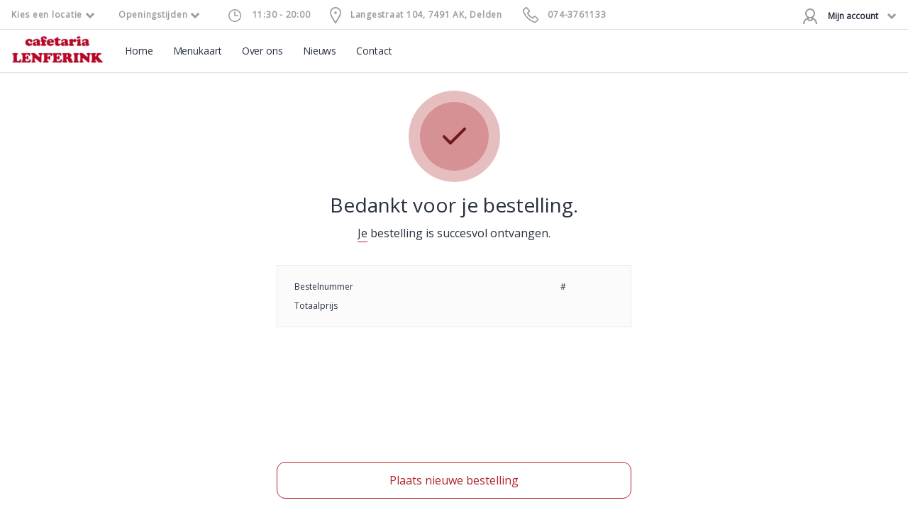

--- FILE ---
content_type: text/html; charset=utf-8
request_url: https://www.cafetarialenferink.nl/complete
body_size: 7347
content:
<!DOCTYPE html>
<html>
<head>
<link rel="stylesheet" type="text/css" href="https://maxcdn.bootstrapcdn.com/font-awesome/4.3.0/css/font-awesome.min.css" />
<link rel="stylesheet" type="text/css" href="https://fonts.googleapis.com/css?family=Overpass" />
<link rel="stylesheet" type="text/css" href="/cache/a68323404a4952ceb94047d7a8c7318b58c6f12d9b9be3367720653f080283e6754fe0da336849bcceab57dc0f6cba93d902440a025951bf7dcfdca62f80f606.css" />
<script type="text/javascript" src="/cache/4d9365cd621b564261b5df4046a3860a6c71a6b156769167989574fc7597805a829814306f474aff119137658c181f3b63eb10588b50c5a5081cd62f1b859612.js"></script>
<meta name="robots" content="index, follow" />
<meta name="csrf-token" content="b35eaaf49aba735dbadcb8958cb1ccd26606644890e3d2188f290f37b648a3c2" />
<meta name="SKYPE_TOOLBAR" content="SKYPE_TOOLBAR_PARSER_COMPATIBLE" />
<title>Complete</title>
<meta name="description" content="" />
<script type="text/javascript">j(document).ready(function () { j('.cms-editable').each(function() { var height = 20; j(this).find('.cms-block').each(function () { if(j(this).height()+parseInt(j(this).css('top')) > height) { height = j(this).height()+parseInt(j(this).css('top')); }}); j(this).css('min-height', height); }); });j.app.baseUrl = "complete"; j.app.baseTitle = "Complete"; j.app.pageId = "52"; j.app.pageStatus = "active"; j.app.pageStyleId = "0"; j.app.pageLocked = false;</script><meta property="og:image" content="https://www.cafetarialenferink.nl" />
<meta property="twitter:image" content="https://www.cafetarialenferink.nl" />


	<!-- Include all meta tags -->
	<!-- META TAGS -->
<meta charset="UTF-8">
<meta name="viewport" content="width=device-width, initial-scale=1, maximum-scale=1, user-scalable=no">
<meta name="mobile-web-app-capable" content="yes">
<meta http-equiv="Cache-control" content="public">

<link type="text/css" rel="stylesheet" href="/theme/booq/css/fonts.css">


	

	<link rel="icon" type="image/png" href="/upload/images/2.jpg
">

</head>
	<body class="default-browsers default-tpl page-styles">

<input type="checkbox" id="nav-toggler" class="nav-trigger hidden">
<div class="page-off-canvas">
	<label for="nav-toggler" class="nav-toggle nav-menu-toggle"><span class="nav-toggle-lines"></span></label>
	<div class="page-mobile-navigation-container" id="js-page-mobile-navigation"></div>
	<div class="off-canvas-overlay" id="js-off-canvas-overlay"></div>
</div>



<div class="page-off-canvas-content">
	

<section class="topbar" id="js-topbar">
	<div class="container">

					<div class="topbar-info-toggle">
				<span class="name">Kies een locatie</span>
									<svg width="14px" height="8px" viewBox="-1 0 14 8" version="1.1" xmlns="http://www.w3.org/2000/svg" xmlns:xlink="http://www.w3.org/1999/xlink">
   <path d="M1.90479367,3.23947208e-05 C1.83394565,0.00117506472 1.76631788,0.0301601284 1.71622669,0.0808516397 L0.0798487127,1.73602836 C-0.0266162376,1.84376101 -0.0266162376,2.01838281 0.0798487127,2.12611545 L5.8071717,7.91923398 C5.91368076,8.02692201 6.08631929,8.02692201 6.19282835,7.91923398 L11.9201513,2.12611545 C12.0266162,2.01838281 12.0266162,1.84376101 11.9201513,1.73602836 L10.2837733,0.0808516397 C10.1772642,-0.0268363821 10.0046257,-0.0268363821 9.89811665,0.0808516397 L6.00000003,4.02374991 L2.1018834,0.0808516397 C2.04970388,0.0280482355 1.97859509,-0.00111086246 1.90479367,3.23947208e-05 Z"></path>
</svg>
					<ul>
						
																					<li>
									<label>
										<input type="radio" value="1" name="topbar-location"  data-name="Locatie Cafetaria Lenferink - Bezorgen">
										<span class="active"><svg width="11px" height="8px" viewBox="7 8 11 8" version="1.1" xmlns="http://www.w3.org/2000/svg" xmlns:xlink="http://www.w3.org/1999/xlink">
    <g id="check" stroke="none" stroke-width="1" fill="none" fill-rule="evenodd" transform="translate(7.000000, 8.000000)">
        <polygon id="Shape" fill-rule="nonzero" points="10.4236902 0 3.49544419 6.86956522 0.576309795 3.97515528 0 4.54658385 3.20728929 7.72670807 3.49544419 8 3.78359909 7.72670807 11 0.571428571"></polygon>
    </g>
</svg></span>
										<span class="image" style="background-image:url('/upload/images/2.jpg');"></span>
										<span class="name">Cafetaria Lenferink - Bezorgen</span>
										<span class="selection"><svg width="6px" height="9px" viewBox="0 5 6 9" version="1.1" xmlns="http://www.w3.org/2000/svg" xmlns:xlink="http://www.w3.org/1999/xlink">
    <path d="M0.269862449,7.0000216 C0.222630436,7.00078338 0.177545251,7.02010675 0.144151129,7.05390109 L-0.946767525,8.15735224 C-1.01774416,8.229174 -1.01774416,8.34558854 -0.946767525,8.4174103 L2.8714478,12.2794893 C2.94245384,12.3512813 3.05754619,12.3512813 3.12855224,12.2794893 L6.94676752,8.4174103 C7.01774416,8.34558854 7.01774416,8.229174 6.94676752,8.15735224 L5.85584887,7.05390109 C5.78484283,6.98210908 5.66975048,6.98210908 5.59874444,7.05390109 L3.00000002,9.68249994 L0.401255601,7.05390109 C0.366469256,7.01869882 0.319063396,6.99925943 0.269862449,7.0000216 Z" id="Shape" stroke="none" fill-rule="nonzero" transform="translate(3.000000, 9.666667) rotate(-90.000000) translate(-3.000000, -9.666667) "></path>
</svg></span>
									</label>
								</li>
																															</ul>
							</div>
		
										<div class="topbar-info active" data-id="0">
	<div class="topbar-info-block topbar-info-openingtimes">
		Openingstijden  <svg width="14px" height="8px" viewBox="-1 0 14 8" version="1.1" xmlns="http://www.w3.org/2000/svg" xmlns:xlink="http://www.w3.org/1999/xlink">
   <path d="M1.90479367,3.23947208e-05 C1.83394565,0.00117506472 1.76631788,0.0301601284 1.71622669,0.0808516397 L0.0798487127,1.73602836 C-0.0266162376,1.84376101 -0.0266162376,2.01838281 0.0798487127,2.12611545 L5.8071717,7.91923398 C5.91368076,8.02692201 6.08631929,8.02692201 6.19282835,7.91923398 L11.9201513,2.12611545 C12.0266162,2.01838281 12.0266162,1.84376101 11.9201513,1.73602836 L10.2837733,0.0808516397 C10.1772642,-0.0268363821 10.0046257,-0.0268363821 9.89811665,0.0808516397 L6.00000003,4.02374991 L2.1018834,0.0808516397 C2.04970388,0.0280482355 1.97859509,-0.00111086246 1.90479367,3.23947208e-05 Z"></path>
</svg>

		<div class="topbar-info-openingtimes-dropdown">
			<div class="topbar-info-openingtimes-dropdown-heading">Cafetaria Lenferink</div>
			<ul class="openingtimes">
			<li>
			<span class="day">Maandag</span>
			<span class="hours">
																					11:30 - 20:00
			</span>
		</li>
			<li>
			<span class="day">Dinsdag</span>
			<span class="hours">
																					11:30 - 20:00
			</span>
		</li>
			<li>
			<span class="day">Woensdag</span>
			<span class="hours">
																					11:30 - 20:00
			</span>
		</li>
			<li>
			<span class="day">Donderdag</span>
			<span class="hours">
																					11:30 - 20:00
			</span>
		</li>
			<li>
			<span class="day">Vrijdag</span>
			<span class="hours">
																					11:30 - 20:00
			</span>
		</li>
			<li>
			<span class="day">Zaterdag</span>
			<span class="hours">
																					11:30 - 20:00
			</span>
		</li>
			<li>
			<span class="day">Zondag</span>
			<span class="hours">
																					11:30 - 20:00
			</span>
		</li>
	</ul>

		</div>
	</div>

	<div class="topbar-info-block">
		<svg width="24px" height="24px" xmlns="http://www.w3.org/2000/svg" xmlns:xlink="http://www.w3.org/1999/xlink" version="1.0" x="0px" y="0px" viewBox="0 0 32 32" class="icon icons8-Clock" >
	<path style="text-indent:0;text-align:start;line-height:normal;text-transform:none;block-progression:tb;-inkscape-font-specification:Bitstream Vera Sans" d="M 16 4 C 9.3844277 4 4 9.3844277 4 16 C 4 22.615572 9.3844277 28 16 28 C 22.615572 28 28 22.615572 28 16 C 28 9.3844277 22.615572 4 16 4 z M 16 6 C 21.534692 6 26 10.465308 26 16 C 26 21.534692 21.534692 26 16 26 C 10.465308 26 6 21.534692 6 16 C 6 10.465308 10.465308 6 16 6 z M 15 8 L 15 16 L 15 17 L 16 17 L 22 17 L 22 15 L 17 15 L 17 8 L 15 8 z" fill-rule="nonzero" overflow="visible" font-family="Bitstream Vera Sans"></path>
</svg>

		<span>
																												11:30 - 20:00
		</span>
	</div>

			<div class="topbar-info-block">
			<svg width="16px" height="24px" viewBox="0 0 16 24" version="1.1" xmlns="http://www.w3.org/2000/svg" xmlns:xlink="http://www.w3.org/1999/xlink">
    <path d="M8,0 C3.59243022,0 0,3.59243013 0,8 C0,9.25004089 0.506480178,10.6841076 1.19444444,12.25 C1.88240871,13.8158924 2.76744178,15.4776258 3.66666667,17.0277778 C5.46511644,20.1280809 7.27777778,22.7222222 7.27777778,22.7222222 L8,23.7777778 L8.72222222,22.7222222 C8.72222222,22.7222222 10.5348836,20.1280809 12.3333333,17.0277778 C13.2325582,15.4776258 14.1175911,13.8158924 14.8055556,12.25 C15.49352,10.6841076 16,9.25004089 16,8 C16,3.59243013 12.4075698,0 8,0 Z M8,1.77777778 C11.4466524,1.77777778 14.2222222,4.55334764 14.2222222,8 C14.2222222,8.71351467 13.8398133,10.0588373 13.1944444,11.5277778 C12.5490756,12.9967182 11.6563307,14.6243742 10.7777778,16.1388889 C9.38026133,18.5480329 8.51446311,19.8221378 8,20.5833333 C7.48553689,19.8221378 6.61973867,18.5480329 5.22222222,16.1388889 C4.34366933,14.6243742 3.45092444,12.9967182 2.80555556,11.5277778 C2.16018649,10.0588373 1.77777778,8.71351467 1.77777778,8 C1.77777778,4.55334764 4.55334756,1.77777778 8,1.77777778 Z M8,6.22222222 C7.01816089,6.22222222 6.22222222,7.01816089 6.22222222,8 C6.22222222,8.98183911 7.01816089,9.77777778 8,9.77777778 C8.98183911,9.77777778 9.77777778,8.98183911 9.77777778,8 C9.77777778,7.01816089 8.98183911,6.22222222 8,6.22222222 Z" id="Shape" stroke="none" fill-rule="nonzero"></path>
</svg>

			<span>
				Langestraat 104, 7491 AK, Delden
			</span>
		</div>
	
			<div class="topbar-info-block">
			<svg width="24px" height="23px" viewBox="0 0 24 23" version="1.1" xmlns="http://www.w3.org/2000/svg" xmlns:xlink="http://www.w3.org/1999/xlink">
    <path d="M5.70535714,1.77635684e-15 C5.2566702,1.77635684e-15 4.81307897,0.162036857 4.44642857,0.455357143 L4.39285714,0.482142857 L4.36607143,0.508928571 L1.6875,3.26785714 L1.71428571,3.29464286 C0.8884656,4.05864857 0.631968429,5.19998031 0.991071429,6.1875 C0.992914286,6.19281429 0.989211429,6.20896286 0.991071429,6.21428571 C1.71706337,8.29506171 3.57716434,12.3093069 7.20535714,15.9375 C10.84776,19.5799029 14.917014,21.3646543 16.9285714,22.1517857 L16.9553571,22.1517857 C17.9978383,22.4992791 19.1244017,22.2517886 19.9285714,21.5625 L19.9553571,21.5357143 L19.9821429,21.5089286 L22.6339286,18.8571429 C23.3453426,18.1457289 23.3453426,16.9167711 22.6339286,16.2053571 L19.1517857,12.7232143 L19.125,12.6696429 C18.413586,11.9582289 17.1578426,11.9582289 16.4464286,12.6696429 L16.4196429,12.6964286 L14.7321429,14.3839286 C14.1124063,14.0875286 12.6352611,13.3210774 11.2232143,11.9732143 C9.82121571,10.6349426 9.102822,9.09521143 8.83928571,8.49107143 L10.5535714,6.77678571 C11.2750843,6.05527286 11.2861131,4.85958009 10.5267857,4.15178571 L10.5535714,4.125 L10.4732143,4.04464286 L7.04464286,0.508928571 L7.01785714,0.482142857 L6.96428571,0.455357143 C6.59763531,0.162036857 6.15404409,1.77635684e-15 5.70535714,1.77635684e-15 Z M5.70535714,1.71428571 C5.76814663,1.71428571 5.83093611,1.745106 5.89285714,1.79464286 L9.32142857,5.30357143 L9.375,5.35714286 L9.40178571,5.38392857 C9.39501429,5.37852 9.45354,5.46610629 9.34821429,5.57142857 L7.20535714,7.71428571 L6.80357143,8.08928571 L6.99107143,8.625 C6.99107143,8.625 7.97705657,11.2585371 10.0446429,13.2321429 L10.2321429,13.3928571 C12.2233354,15.2115171 14.5714286,16.2053571 14.5714286,16.2053571 L15.1071429,16.4464286 L15.5089286,16.0446429 L17.6517857,13.9017857 C17.7975146,13.7560569 17.773914,13.7560569 17.9196429,13.9017857 L21.4285714,17.4107143 C21.5743003,17.5564431 21.5743003,17.5060569 21.4285714,17.6517857 L18.8035714,20.2767857 C18.4077411,20.6160686 17.9914474,20.6846494 17.4910714,20.5178571 C15.5476774,19.7550231 11.7741326,18.0955611 8.41071429,14.7321429 C5.01961791,11.3410466 3.24752297,7.49176286 2.59821429,5.625 C2.46750334,5.27643754 2.56211769,4.76053174 2.86607143,4.5 L2.89285714,4.47321429 L2.91964286,4.44642857 L5.51785714,1.79464286 C5.57977826,1.745106 5.64256766,1.71428571 5.70535714,1.71428571 Z" id="Shape" stroke="none" fill-rule="nonzero"></path>
</svg>

			<span>
				<a href="tel:074-3761133">074-3761133</a>
			</span>
		</div>
	</div>


																									<div class="topbar-info " data-id="1">
	<div class="topbar-info-block topbar-info-openingtimes">
		Openingstijden  <svg width="14px" height="8px" viewBox="-1 0 14 8" version="1.1" xmlns="http://www.w3.org/2000/svg" xmlns:xlink="http://www.w3.org/1999/xlink">
   <path d="M1.90479367,3.23947208e-05 C1.83394565,0.00117506472 1.76631788,0.0301601284 1.71622669,0.0808516397 L0.0798487127,1.73602836 C-0.0266162376,1.84376101 -0.0266162376,2.01838281 0.0798487127,2.12611545 L5.8071717,7.91923398 C5.91368076,8.02692201 6.08631929,8.02692201 6.19282835,7.91923398 L11.9201513,2.12611545 C12.0266162,2.01838281 12.0266162,1.84376101 11.9201513,1.73602836 L10.2837733,0.0808516397 C10.1772642,-0.0268363821 10.0046257,-0.0268363821 9.89811665,0.0808516397 L6.00000003,4.02374991 L2.1018834,0.0808516397 C2.04970388,0.0280482355 1.97859509,-0.00111086246 1.90479367,3.23947208e-05 Z"></path>
</svg>

		<div class="topbar-info-openingtimes-dropdown">
			<div class="topbar-info-openingtimes-dropdown-heading">Cafetaria Lenferink - Bezorgen</div>
			<ul class="openingtimes">
			<li>
			<span class="day">Maandag</span>
			<span class="hours">
													Gesloten
								
			</span>
		</li>
			<li>
			<span class="day">Dinsdag</span>
			<span class="hours">
																					16:00 - 20:00
			</span>
		</li>
			<li>
			<span class="day">Woensdag</span>
			<span class="hours">
																					16:00 - 20:00
			</span>
		</li>
			<li>
			<span class="day">Donderdag</span>
			<span class="hours">
																					16:00 - 20:00
			</span>
		</li>
			<li>
			<span class="day">Vrijdag</span>
			<span class="hours">
																					16:00 - 20:00
			</span>
		</li>
			<li>
			<span class="day">Zaterdag</span>
			<span class="hours">
																					16:00 - 20:00
			</span>
		</li>
			<li>
			<span class="day">Zondag</span>
			<span class="hours">
																					16:00 - 20:00
			</span>
		</li>
	</ul>

		</div>
	</div>

	<div class="topbar-info-block">
		<svg width="24px" height="24px" xmlns="http://www.w3.org/2000/svg" xmlns:xlink="http://www.w3.org/1999/xlink" version="1.0" x="0px" y="0px" viewBox="0 0 32 32" class="icon icons8-Clock" >
	<path style="text-indent:0;text-align:start;line-height:normal;text-transform:none;block-progression:tb;-inkscape-font-specification:Bitstream Vera Sans" d="M 16 4 C 9.3844277 4 4 9.3844277 4 16 C 4 22.615572 9.3844277 28 16 28 C 22.615572 28 28 22.615572 28 16 C 28 9.3844277 22.615572 4 16 4 z M 16 6 C 21.534692 6 26 10.465308 26 16 C 26 21.534692 21.534692 26 16 26 C 10.465308 26 6 21.534692 6 16 C 6 10.465308 10.465308 6 16 6 z M 15 8 L 15 16 L 15 17 L 16 17 L 22 17 L 22 15 L 17 15 L 17 8 L 15 8 z" fill-rule="nonzero" overflow="visible" font-family="Bitstream Vera Sans"></path>
</svg>

		<span>
																												16:00 - 20:00
		</span>
	</div>

			<div class="topbar-info-block">
			<svg width="16px" height="24px" viewBox="0 0 16 24" version="1.1" xmlns="http://www.w3.org/2000/svg" xmlns:xlink="http://www.w3.org/1999/xlink">
    <path d="M8,0 C3.59243022,0 0,3.59243013 0,8 C0,9.25004089 0.506480178,10.6841076 1.19444444,12.25 C1.88240871,13.8158924 2.76744178,15.4776258 3.66666667,17.0277778 C5.46511644,20.1280809 7.27777778,22.7222222 7.27777778,22.7222222 L8,23.7777778 L8.72222222,22.7222222 C8.72222222,22.7222222 10.5348836,20.1280809 12.3333333,17.0277778 C13.2325582,15.4776258 14.1175911,13.8158924 14.8055556,12.25 C15.49352,10.6841076 16,9.25004089 16,8 C16,3.59243013 12.4075698,0 8,0 Z M8,1.77777778 C11.4466524,1.77777778 14.2222222,4.55334764 14.2222222,8 C14.2222222,8.71351467 13.8398133,10.0588373 13.1944444,11.5277778 C12.5490756,12.9967182 11.6563307,14.6243742 10.7777778,16.1388889 C9.38026133,18.5480329 8.51446311,19.8221378 8,20.5833333 C7.48553689,19.8221378 6.61973867,18.5480329 5.22222222,16.1388889 C4.34366933,14.6243742 3.45092444,12.9967182 2.80555556,11.5277778 C2.16018649,10.0588373 1.77777778,8.71351467 1.77777778,8 C1.77777778,4.55334764 4.55334756,1.77777778 8,1.77777778 Z M8,6.22222222 C7.01816089,6.22222222 6.22222222,7.01816089 6.22222222,8 C6.22222222,8.98183911 7.01816089,9.77777778 8,9.77777778 C8.98183911,9.77777778 9.77777778,8.98183911 9.77777778,8 C9.77777778,7.01816089 8.98183911,6.22222222 8,6.22222222 Z" id="Shape" stroke="none" fill-rule="nonzero"></path>
</svg>

			<span>
				Langestraat 104, 7491 AK, Delden
			</span>
		</div>
	
			<div class="topbar-info-block">
			<svg width="24px" height="23px" viewBox="0 0 24 23" version="1.1" xmlns="http://www.w3.org/2000/svg" xmlns:xlink="http://www.w3.org/1999/xlink">
    <path d="M5.70535714,1.77635684e-15 C5.2566702,1.77635684e-15 4.81307897,0.162036857 4.44642857,0.455357143 L4.39285714,0.482142857 L4.36607143,0.508928571 L1.6875,3.26785714 L1.71428571,3.29464286 C0.8884656,4.05864857 0.631968429,5.19998031 0.991071429,6.1875 C0.992914286,6.19281429 0.989211429,6.20896286 0.991071429,6.21428571 C1.71706337,8.29506171 3.57716434,12.3093069 7.20535714,15.9375 C10.84776,19.5799029 14.917014,21.3646543 16.9285714,22.1517857 L16.9553571,22.1517857 C17.9978383,22.4992791 19.1244017,22.2517886 19.9285714,21.5625 L19.9553571,21.5357143 L19.9821429,21.5089286 L22.6339286,18.8571429 C23.3453426,18.1457289 23.3453426,16.9167711 22.6339286,16.2053571 L19.1517857,12.7232143 L19.125,12.6696429 C18.413586,11.9582289 17.1578426,11.9582289 16.4464286,12.6696429 L16.4196429,12.6964286 L14.7321429,14.3839286 C14.1124063,14.0875286 12.6352611,13.3210774 11.2232143,11.9732143 C9.82121571,10.6349426 9.102822,9.09521143 8.83928571,8.49107143 L10.5535714,6.77678571 C11.2750843,6.05527286 11.2861131,4.85958009 10.5267857,4.15178571 L10.5535714,4.125 L10.4732143,4.04464286 L7.04464286,0.508928571 L7.01785714,0.482142857 L6.96428571,0.455357143 C6.59763531,0.162036857 6.15404409,1.77635684e-15 5.70535714,1.77635684e-15 Z M5.70535714,1.71428571 C5.76814663,1.71428571 5.83093611,1.745106 5.89285714,1.79464286 L9.32142857,5.30357143 L9.375,5.35714286 L9.40178571,5.38392857 C9.39501429,5.37852 9.45354,5.46610629 9.34821429,5.57142857 L7.20535714,7.71428571 L6.80357143,8.08928571 L6.99107143,8.625 C6.99107143,8.625 7.97705657,11.2585371 10.0446429,13.2321429 L10.2321429,13.3928571 C12.2233354,15.2115171 14.5714286,16.2053571 14.5714286,16.2053571 L15.1071429,16.4464286 L15.5089286,16.0446429 L17.6517857,13.9017857 C17.7975146,13.7560569 17.773914,13.7560569 17.9196429,13.9017857 L21.4285714,17.4107143 C21.5743003,17.5564431 21.5743003,17.5060569 21.4285714,17.6517857 L18.8035714,20.2767857 C18.4077411,20.6160686 17.9914474,20.6846494 17.4910714,20.5178571 C15.5476774,19.7550231 11.7741326,18.0955611 8.41071429,14.7321429 C5.01961791,11.3410466 3.24752297,7.49176286 2.59821429,5.625 C2.46750334,5.27643754 2.56211769,4.76053174 2.86607143,4.5 L2.89285714,4.47321429 L2.91964286,4.44642857 L5.51785714,1.79464286 C5.57977826,1.745106 5.64256766,1.71428571 5.70535714,1.71428571 Z" id="Shape" stroke="none" fill-rule="nonzero"></path>
</svg>

			<span>
				<a href="tel:074-3761133">074-3761133</a>
			</span>
		</div>
	</div>

																							<div class="topbar-info " data-id="2">
	<div class="topbar-info-block topbar-info-openingtimes">
		Openingstijden  <svg width="14px" height="8px" viewBox="-1 0 14 8" version="1.1" xmlns="http://www.w3.org/2000/svg" xmlns:xlink="http://www.w3.org/1999/xlink">
   <path d="M1.90479367,3.23947208e-05 C1.83394565,0.00117506472 1.76631788,0.0301601284 1.71622669,0.0808516397 L0.0798487127,1.73602836 C-0.0266162376,1.84376101 -0.0266162376,2.01838281 0.0798487127,2.12611545 L5.8071717,7.91923398 C5.91368076,8.02692201 6.08631929,8.02692201 6.19282835,7.91923398 L11.9201513,2.12611545 C12.0266162,2.01838281 12.0266162,1.84376101 11.9201513,1.73602836 L10.2837733,0.0808516397 C10.1772642,-0.0268363821 10.0046257,-0.0268363821 9.89811665,0.0808516397 L6.00000003,4.02374991 L2.1018834,0.0808516397 C2.04970388,0.0280482355 1.97859509,-0.00111086246 1.90479367,3.23947208e-05 Z"></path>
</svg>

		<div class="topbar-info-openingtimes-dropdown">
			<div class="topbar-info-openingtimes-dropdown-heading">Cafetaria Lenferink - Afhalen</div>
			<ul class="openingtimes">
			<li>
			<span class="day">Maandag</span>
			<span class="hours">
													Gesloten
								
			</span>
		</li>
			<li>
			<span class="day">Dinsdag</span>
			<span class="hours">
																					11:30 - 20:00
			</span>
		</li>
			<li>
			<span class="day">Woensdag</span>
			<span class="hours">
																					11:30 - 20:00
			</span>
		</li>
			<li>
			<span class="day">Donderdag</span>
			<span class="hours">
																					11:30 - 20:00
			</span>
		</li>
			<li>
			<span class="day">Vrijdag</span>
			<span class="hours">
																					11:30 - 20:00
			</span>
		</li>
			<li>
			<span class="day">Zaterdag</span>
			<span class="hours">
																					11:30 - 20:00
			</span>
		</li>
			<li>
			<span class="day">Zondag</span>
			<span class="hours">
																					11:30 - 20:00
			</span>
		</li>
	</ul>

		</div>
	</div>

	<div class="topbar-info-block">
		<svg width="24px" height="24px" xmlns="http://www.w3.org/2000/svg" xmlns:xlink="http://www.w3.org/1999/xlink" version="1.0" x="0px" y="0px" viewBox="0 0 32 32" class="icon icons8-Clock" >
	<path style="text-indent:0;text-align:start;line-height:normal;text-transform:none;block-progression:tb;-inkscape-font-specification:Bitstream Vera Sans" d="M 16 4 C 9.3844277 4 4 9.3844277 4 16 C 4 22.615572 9.3844277 28 16 28 C 22.615572 28 28 22.615572 28 16 C 28 9.3844277 22.615572 4 16 4 z M 16 6 C 21.534692 6 26 10.465308 26 16 C 26 21.534692 21.534692 26 16 26 C 10.465308 26 6 21.534692 6 16 C 6 10.465308 10.465308 6 16 6 z M 15 8 L 15 16 L 15 17 L 16 17 L 22 17 L 22 15 L 17 15 L 17 8 L 15 8 z" fill-rule="nonzero" overflow="visible" font-family="Bitstream Vera Sans"></path>
</svg>

		<span>
																												11:30 - 20:00
		</span>
	</div>

			<div class="topbar-info-block">
			<svg width="16px" height="24px" viewBox="0 0 16 24" version="1.1" xmlns="http://www.w3.org/2000/svg" xmlns:xlink="http://www.w3.org/1999/xlink">
    <path d="M8,0 C3.59243022,0 0,3.59243013 0,8 C0,9.25004089 0.506480178,10.6841076 1.19444444,12.25 C1.88240871,13.8158924 2.76744178,15.4776258 3.66666667,17.0277778 C5.46511644,20.1280809 7.27777778,22.7222222 7.27777778,22.7222222 L8,23.7777778 L8.72222222,22.7222222 C8.72222222,22.7222222 10.5348836,20.1280809 12.3333333,17.0277778 C13.2325582,15.4776258 14.1175911,13.8158924 14.8055556,12.25 C15.49352,10.6841076 16,9.25004089 16,8 C16,3.59243013 12.4075698,0 8,0 Z M8,1.77777778 C11.4466524,1.77777778 14.2222222,4.55334764 14.2222222,8 C14.2222222,8.71351467 13.8398133,10.0588373 13.1944444,11.5277778 C12.5490756,12.9967182 11.6563307,14.6243742 10.7777778,16.1388889 C9.38026133,18.5480329 8.51446311,19.8221378 8,20.5833333 C7.48553689,19.8221378 6.61973867,18.5480329 5.22222222,16.1388889 C4.34366933,14.6243742 3.45092444,12.9967182 2.80555556,11.5277778 C2.16018649,10.0588373 1.77777778,8.71351467 1.77777778,8 C1.77777778,4.55334764 4.55334756,1.77777778 8,1.77777778 Z M8,6.22222222 C7.01816089,6.22222222 6.22222222,7.01816089 6.22222222,8 C6.22222222,8.98183911 7.01816089,9.77777778 8,9.77777778 C8.98183911,9.77777778 9.77777778,8.98183911 9.77777778,8 C9.77777778,7.01816089 8.98183911,6.22222222 8,6.22222222 Z" id="Shape" stroke="none" fill-rule="nonzero"></path>
</svg>

			<span>
				Langestraat 104, 7491 AK, Delden
			</span>
		</div>
	
			<div class="topbar-info-block">
			<svg width="24px" height="23px" viewBox="0 0 24 23" version="1.1" xmlns="http://www.w3.org/2000/svg" xmlns:xlink="http://www.w3.org/1999/xlink">
    <path d="M5.70535714,1.77635684e-15 C5.2566702,1.77635684e-15 4.81307897,0.162036857 4.44642857,0.455357143 L4.39285714,0.482142857 L4.36607143,0.508928571 L1.6875,3.26785714 L1.71428571,3.29464286 C0.8884656,4.05864857 0.631968429,5.19998031 0.991071429,6.1875 C0.992914286,6.19281429 0.989211429,6.20896286 0.991071429,6.21428571 C1.71706337,8.29506171 3.57716434,12.3093069 7.20535714,15.9375 C10.84776,19.5799029 14.917014,21.3646543 16.9285714,22.1517857 L16.9553571,22.1517857 C17.9978383,22.4992791 19.1244017,22.2517886 19.9285714,21.5625 L19.9553571,21.5357143 L19.9821429,21.5089286 L22.6339286,18.8571429 C23.3453426,18.1457289 23.3453426,16.9167711 22.6339286,16.2053571 L19.1517857,12.7232143 L19.125,12.6696429 C18.413586,11.9582289 17.1578426,11.9582289 16.4464286,12.6696429 L16.4196429,12.6964286 L14.7321429,14.3839286 C14.1124063,14.0875286 12.6352611,13.3210774 11.2232143,11.9732143 C9.82121571,10.6349426 9.102822,9.09521143 8.83928571,8.49107143 L10.5535714,6.77678571 C11.2750843,6.05527286 11.2861131,4.85958009 10.5267857,4.15178571 L10.5535714,4.125 L10.4732143,4.04464286 L7.04464286,0.508928571 L7.01785714,0.482142857 L6.96428571,0.455357143 C6.59763531,0.162036857 6.15404409,1.77635684e-15 5.70535714,1.77635684e-15 Z M5.70535714,1.71428571 C5.76814663,1.71428571 5.83093611,1.745106 5.89285714,1.79464286 L9.32142857,5.30357143 L9.375,5.35714286 L9.40178571,5.38392857 C9.39501429,5.37852 9.45354,5.46610629 9.34821429,5.57142857 L7.20535714,7.71428571 L6.80357143,8.08928571 L6.99107143,8.625 C6.99107143,8.625 7.97705657,11.2585371 10.0446429,13.2321429 L10.2321429,13.3928571 C12.2233354,15.2115171 14.5714286,16.2053571 14.5714286,16.2053571 L15.1071429,16.4464286 L15.5089286,16.0446429 L17.6517857,13.9017857 C17.7975146,13.7560569 17.773914,13.7560569 17.9196429,13.9017857 L21.4285714,17.4107143 C21.5743003,17.5564431 21.5743003,17.5060569 21.4285714,17.6517857 L18.8035714,20.2767857 C18.4077411,20.6160686 17.9914474,20.6846494 17.4910714,20.5178571 C15.5476774,19.7550231 11.7741326,18.0955611 8.41071429,14.7321429 C5.01961791,11.3410466 3.24752297,7.49176286 2.59821429,5.625 C2.46750334,5.27643754 2.56211769,4.76053174 2.86607143,4.5 L2.89285714,4.47321429 L2.91964286,4.44642857 L5.51785714,1.79464286 C5.57977826,1.745106 5.64256766,1.71428571 5.70535714,1.71428571 Z" id="Shape" stroke="none" fill-rule="nonzero"></path>
</svg>

			<span>
				<a href="tel:074-3761133">074-3761133</a>
			</span>
		</div>
	</div>

					
        

		<div id="js-topbar-account" class="topbar-account">
			
			<div class="topbar-account-button">
				<svg width="20px" height="22px" viewBox="0 0 20 22" version="1.1" xmlns="http://www.w3.org/2000/svg" xmlns:xlink="http://www.w3.org/1999/xlink" id="user">
    <path d="M10,0 C6.145852,0 3,3.1458513 3,7 C3,9.408843 4.23116,11.55212 6.09375,12.8125 C2.5266131,14.342333 0,17.881262 0,22 L2,22 C2,19.109626 3.5263067,16.592958 5.8125,15.1875 C6.483006,16.834363 8.120749,18 10,18 C11.879251,18 13.516994,16.834363 14.1875,15.1875 C16.473693,16.592958 18,19.109626 18,22 L20,22 C20,17.881262 17.473387,14.342333 13.90625,12.8125 C15.76884,11.55212 17,9.408843 17,7 C17,3.1458513 13.854148,0 10,0 Z M10,2 C12.773268,2 15,4.2267317 15,7 C15,9.773268 12.773268,12 10,12 C7.226732,12 5,9.773268 5,7 C5,4.2267317 7.226732,2 10,2 Z M10,14 C10.81989,14 11.600009,14.116459 12.34375,14.34375 C11.997935,15.307297 11.090648,16 10,16 C8.909352,16 8.002065,15.307297 7.65625,14.34375 C8.399991,14.116459 9.18011,14 10,14 Z" id="Shape" stroke="none" fill-rule="nonzero"></path>
</svg>


				<span>Mijn account </span>

				<svg width="14px" height="8px" viewBox="-1 0 14 8" version="1.1" xmlns="http://www.w3.org/2000/svg" xmlns:xlink="http://www.w3.org/1999/xlink">
   <path d="M1.90479367,3.23947208e-05 C1.83394565,0.00117506472 1.76631788,0.0301601284 1.71622669,0.0808516397 L0.0798487127,1.73602836 C-0.0266162376,1.84376101 -0.0266162376,2.01838281 0.0798487127,2.12611545 L5.8071717,7.91923398 C5.91368076,8.02692201 6.08631929,8.02692201 6.19282835,7.91923398 L11.9201513,2.12611545 C12.0266162,2.01838281 12.0266162,1.84376101 11.9201513,1.73602836 L10.2837733,0.0808516397 C10.1772642,-0.0268363821 10.0046257,-0.0268363821 9.89811665,0.0808516397 L6.00000003,4.02374991 L2.1018834,0.0808516397 C2.04970388,0.0280482355 1.97859509,-0.00111086246 1.90479367,3.23947208e-05 Z"></path>
</svg>
			</div>

			<div class="topbar-account-dropdown">
				<div class="topbar-account-dropdown-title">
					Nog niet ingelogd 				</div>

				<div class="topbar-account-dropdown-menu">
					<ul>
													<li>
								<a href="/account#login"><svg width="6px" height="9px" viewBox="0 5 6 9" version="1.1" xmlns="http://www.w3.org/2000/svg" xmlns:xlink="http://www.w3.org/1999/xlink">
    <path d="M0.269862449,7.0000216 C0.222630436,7.00078338 0.177545251,7.02010675 0.144151129,7.05390109 L-0.946767525,8.15735224 C-1.01774416,8.229174 -1.01774416,8.34558854 -0.946767525,8.4174103 L2.8714478,12.2794893 C2.94245384,12.3512813 3.05754619,12.3512813 3.12855224,12.2794893 L6.94676752,8.4174103 C7.01774416,8.34558854 7.01774416,8.229174 6.94676752,8.15735224 L5.85584887,7.05390109 C5.78484283,6.98210908 5.66975048,6.98210908 5.59874444,7.05390109 L3.00000002,9.68249994 L0.401255601,7.05390109 C0.366469256,7.01869882 0.319063396,6.99925943 0.269862449,7.0000216 Z" id="Shape" stroke="none" fill-rule="nonzero" transform="translate(3.000000, 9.666667) rotate(-90.000000) translate(-3.000000, -9.666667) "></path>
</svg> Inloggen </a>
							</li>
							<li>
								<a href="/account#account"><svg width="6px" height="9px" viewBox="0 5 6 9" version="1.1" xmlns="http://www.w3.org/2000/svg" xmlns:xlink="http://www.w3.org/1999/xlink">
    <path d="M0.269862449,7.0000216 C0.222630436,7.00078338 0.177545251,7.02010675 0.144151129,7.05390109 L-0.946767525,8.15735224 C-1.01774416,8.229174 -1.01774416,8.34558854 -0.946767525,8.4174103 L2.8714478,12.2794893 C2.94245384,12.3512813 3.05754619,12.3512813 3.12855224,12.2794893 L6.94676752,8.4174103 C7.01774416,8.34558854 7.01774416,8.229174 6.94676752,8.15735224 L5.85584887,7.05390109 C5.78484283,6.98210908 5.66975048,6.98210908 5.59874444,7.05390109 L3.00000002,9.68249994 L0.401255601,7.05390109 C0.366469256,7.01869882 0.319063396,6.99925943 0.269862449,7.0000216 Z" id="Shape" stroke="none" fill-rule="nonzero" transform="translate(3.000000, 9.666667) rotate(-90.000000) translate(-3.000000, -9.666667) "></path>
</svg> Registreren </a>
							</li>
											</ul>
				</div>
			</div>
		</div>
	</div>
</section>


	<section class="navigation">
		<div class="container">
			
<div class="navigation-logo">
	<a href="/"><img src="/upload/images/2.jpg
"></a>
</div>

<div class="navigation-topbar">
	
        
<label for="openingtimes-picker-input" class="navigation-openingtimes">
    <div class="navigation-openingtimes-status">
                        <span class="icon  active" data-id="0">
			                Gesloten
                    </span>

                                                    
                <span class="icon  " data-id="1">
                                            Gesloten
                                    </span>
                                            
                <span class="icon  " data-id="2">
                                            Gesloten
                                    </span>
                        </div>

    <input type="checkbox" id="openingtimes-picker-input" name="openingtimes-picker-input">

            <div class="navigation-openingtimes-dropdown active" data-id="0">
        <ul class="openingtimes">
			<li>
			<span class="day">Maandag</span>
			<span class="hours">
																					11:30 - 20:00
			</span>
		</li>
			<li>
			<span class="day">Dinsdag</span>
			<span class="hours">
																					11:30 - 20:00
			</span>
		</li>
			<li>
			<span class="day">Woensdag</span>
			<span class="hours">
																					11:30 - 20:00
			</span>
		</li>
			<li>
			<span class="day">Donderdag</span>
			<span class="hours">
																					11:30 - 20:00
			</span>
		</li>
			<li>
			<span class="day">Vrijdag</span>
			<span class="hours">
																					11:30 - 20:00
			</span>
		</li>
			<li>
			<span class="day">Zaterdag</span>
			<span class="hours">
																					11:30 - 20:00
			</span>
		</li>
			<li>
			<span class="day">Zondag</span>
			<span class="hours">
																					11:30 - 20:00
			</span>
		</li>
	</ul>

    </div>

                                    
            <div class="navigation-openingtimes-dropdown " data-id="1">
                <ul class="openingtimes">
			<li>
			<span class="day">Maandag</span>
			<span class="hours">
													Gesloten
								
			</span>
		</li>
			<li>
			<span class="day">Dinsdag</span>
			<span class="hours">
																					16:00 - 20:00
			</span>
		</li>
			<li>
			<span class="day">Woensdag</span>
			<span class="hours">
																					16:00 - 20:00
			</span>
		</li>
			<li>
			<span class="day">Donderdag</span>
			<span class="hours">
																					16:00 - 20:00
			</span>
		</li>
			<li>
			<span class="day">Vrijdag</span>
			<span class="hours">
																					16:00 - 20:00
			</span>
		</li>
			<li>
			<span class="day">Zaterdag</span>
			<span class="hours">
																					16:00 - 20:00
			</span>
		</li>
			<li>
			<span class="day">Zondag</span>
			<span class="hours">
																					16:00 - 20:00
			</span>
		</li>
	</ul>

            </div>
                                
            <div class="navigation-openingtimes-dropdown " data-id="2">
                <ul class="openingtimes">
			<li>
			<span class="day">Maandag</span>
			<span class="hours">
													Gesloten
								
			</span>
		</li>
			<li>
			<span class="day">Dinsdag</span>
			<span class="hours">
																					11:30 - 20:00
			</span>
		</li>
			<li>
			<span class="day">Woensdag</span>
			<span class="hours">
																					11:30 - 20:00
			</span>
		</li>
			<li>
			<span class="day">Donderdag</span>
			<span class="hours">
																					11:30 - 20:00
			</span>
		</li>
			<li>
			<span class="day">Vrijdag</span>
			<span class="hours">
																					11:30 - 20:00
			</span>
		</li>
			<li>
			<span class="day">Zaterdag</span>
			<span class="hours">
																					11:30 - 20:00
			</span>
		</li>
			<li>
			<span class="day">Zondag</span>
			<span class="hours">
																					11:30 - 20:00
			</span>
		</li>
	</ul>

            </div>
            </label>


	</div>


			<nav class="cms-menu navigation-menu js-navigation-menu" data-menu-depth="2" data-cms-number="1" data-static-id="222"><ul> <li class="cms-menu-button"><a href="/">Home</a></li> <li class="cms-menu-button"><a href="/menukaart">Menukaart</a></li> <li class="cms-menu-button"><a href="/over-ons">Over ons</a></li> <li class="cms-menu-button"><a href="/nieuws">Nieuws</a></li> <li class="cms-menu-button"><a href="/contact">Contact</a></li></ul></nav>

			<div class="navigation-search">
	<svg width="20px" height="20px" viewBox="0 0 20 20" version="1.1" xmlns="http://www.w3.org/2000/svg" xmlns:xlink="http://www.w3.org/1999/xlink">
    <path d="M7.97653959,0 C3.5659824,0 0,3.48424069 0,7.79369628 C0,12.1031519 3.5659824,15.5873926 7.97653959,15.5873926 C9.55032305,15.5873926 11.0083209,15.1360646 12.2434018,14.3696275 L18.0058651,20 L20,18.0515759 L14.3108504,12.5071633 C15.3337971,11.1968335 15.9530792,9.57174189 15.9530792,7.79369628 C15.9530792,3.48424069 12.3870968,0 7.97653959,0 Z M7.97653959,1.83381089 C11.3548387,1.83381089 14.0762463,4.49283668 14.0762463,7.79369628 C14.0762463,11.0945559 11.3548387,13.7535817 7.97653959,13.7535817 C4.59824047,13.7535817 1.87683284,11.0945559 1.87683284,7.79369628 C1.87683284,4.49283668 4.59824047,1.83381089 7.97653959,1.83381089 Z" id="Shape" stroke="none" fill-rule="evenodd"></path>
</svg>
	<span class="title">Zoeken </span>

	<form class="navigation-search-form" action="/" method="get">
		<button type="submit"><svg width="20px" height="20px" viewBox="0 0 20 20" version="1.1" xmlns="http://www.w3.org/2000/svg" xmlns:xlink="http://www.w3.org/1999/xlink">
    <path d="M7.97653959,0 C3.5659824,0 0,3.48424069 0,7.79369628 C0,12.1031519 3.5659824,15.5873926 7.97653959,15.5873926 C9.55032305,15.5873926 11.0083209,15.1360646 12.2434018,14.3696275 L18.0058651,20 L20,18.0515759 L14.3108504,12.5071633 C15.3337971,11.1968335 15.9530792,9.57174189 15.9530792,7.79369628 C15.9530792,3.48424069 12.3870968,0 7.97653959,0 Z M7.97653959,1.83381089 C11.3548387,1.83381089 14.0762463,4.49283668 14.0762463,7.79369628 C14.0762463,11.0945559 11.3548387,13.7535817 7.97653959,13.7535817 C4.59824047,13.7535817 1.87683284,11.0945559 1.87683284,7.79369628 C1.87683284,4.49283668 4.59824047,1.83381089 7.97653959,1.83381089 Z" id="Shape" stroke="none" fill-rule="evenodd"></path>
</svg></button>
		<input class="navigation-search-form-input" type="text" name="zoeken" placeholder="Zoek producten "  />
		<span class="close">Sluiten </span>
	</form>
</div>


			<div class="navigation-cart cms-customBlock cm-memory-dependend" data-cm-block-id="3" data-block-name="Winkelwagentje" data-cms-number="2" data-static-id="223">
	<a class="navigation-cart-empty" href="/menukaart "> <span class="cart-1">Nu bestellen </span> <span class="cart-2">Nu bestellen </span></a>
</div>

		</div>
	</section>
	<div class="navigation-after"></div>


	<section class="content main-section">
		<div class="container">
			<div class="cms-responsive" data-cms-number="3" data-static-id="224">    <div class="cms-row">
                            <div id="cms-customBlock-1" class="cms-block cms-column cms-column-12-12" style="position: relative !important;" data-column-width="12">
        <div class="cms-column-content">
            




<div class="cms-checkout-complete">
	<div class="container">
		<header class="complete-header">
			<div class="icon icon-checkmark">
				<svg width="129px" height="129px" viewBox="0 0 129 129" version="1.1" xmlns="http://www.w3.org/2000/svg"
				     xmlns:xlink="http://www.w3.org/1999/xlink">
					<g id="Bedankt-voor-je-bestelling" stroke="none" stroke-width="1" fill="none" fill-rule="evenodd">
						<g id="mobile---thanks-for-order" transform="translate(-123.000000, -158.000000)">
							<g id="//CONTENT//" transform="translate(24.000000, 158.000000)">
								<g id="checkmark" transform="translate(99.000000, 0.000000)">
									<circle id="Oval" fill="#F3CCE5" opacity="0.299409" cx="64.5" cy="64.5"
									        r="64.5"></circle>
									<circle id="Oval-Copy" fill="#F3CCE5" opacity="0.299409" cx="64.45" cy="64.45"
									        r="48.45"></circle>
									<polyline id="checkmark_icon" stroke="#DD66B2" stroke-width="4"
									          stroke-linecap="round" stroke-linejoin="round"
									          points="79 54 59.0625 74 50 64.9090909"></polyline>
								</g>
							</g>
						</g>
					</g>
				</svg>
			</div>

			<p class="thank-you">Bedankt voor je bestelling. </p>
                            				<p><a href="/">Je bestelling is succesvol ontvangen. </a></p>
            		</header>

		<div class="checkout-complete-text">
			<div class="text-content">
				<div class="order-information">
					<table cellpadding="0" cellspacing="0" border="0">
                        
                        						<tr>
							<td><label>Bestelnummer</label></td>
							<td>#</td>
						</tr>
						<tr>
							<td><label>Totaalprijs</label></td>
							<td></td>
						</tr>
					</table>
				</div>
			</div>
		</div>
	</div>

    		<a href="/menukaart"
		   class="primary-button hollow">Plaats nieuwe bestelling</a>
    </div>

<style>
	/* workaround to hide header on complete page */
	.cms-checkout h2 {
		display: none;
	}
</style>

<script>
	// when isset($salesPointQrCode) && $smarty.cookies['booq-source'] == 'qr'
	// cookies will be added again
	j.cookie("booq-location", null, { path: '/' });
	j.cookie("booq-salespoint", null, { path: '/' });
	j.cookie("booq-source", null, { path: '/' });
	j.cookie("booq-module", null, { path: '/' });
</script>

        </div>
    </div>

                </div>
</div>
		</div>
	</section>
</div>

<!-- Include stylesheets and scripts after DOM load, solves pagespeed problems -->
<!-- Styles -->





<!-- SCRIPTS -->
<script type="text/javascript" src="/theme/booq/js/scrolltofixed.js"></script>
<script type="text/javascript" src="/theme/booq/js/scripts.js"></script>
<script src="/site/site-js/helpers/paginator.js" type="text/javascript"></script>

<!-- uncachable -->
<link rel="stylesheet" href="https://cdnjs.cloudflare.com/ajax/libs/Swiper/3.3.1/css/swiper.min.css">
<script src="https://cdnjs.cloudflare.com/ajax/libs/Swiper/3.3.1/js/swiper.min.js"></script>


<!-- Social & Sharing -->
	
<script type="application/ld+json">
   {
     "@context": "http://schema.org",
     "@type": "Organization",
     "url": "http://www.cafetarialenferink.nl",
     "logo": "http://www.cafetarialenferink.nl/upload/images/2.jpg
",
     "contactPoint" : [{
         "@type" : "ContactPoint",
         "telephone" : "074-3761133",
         "contactType" : "customer service"
       }],
       "sameAs" : ["https://nl-nl.facebook.com/pages/category/Cafeteria/Cafetaria-Lenferink-421107981353842/"]
   }
</script>

</body>
</html>


--- FILE ---
content_type: text/css
request_url: https://www.cafetarialenferink.nl/cache/a68323404a4952ceb94047d7a8c7318b58c6f12d9b9be3367720653f080283e6754fe0da336849bcceab57dc0f6cba93d902440a025951bf7dcfdca62f80f606.css
body_size: 40911
content:
@import url(https://fonts.googleapis.com/css?family=Open+Sans&display=swap);@import url(https://fonts.googleapis.com/css?family=Open+Sans&display=swap);@import url(https://fonts.googleapis.com/css?family=Open+Sans&display=swap);@import url(https://fonts.googleapis.com/css?family=Open+Sans&display=swap);@import url(https://fonts.googleapis.com/css?family=Roboto&display=swap);@import url(https://fonts.googleapis.com/css?family=Open+Sans&display=swap);@import url(https://fonts.googleapis.com/css?family=Open+Sans&display=swap);@import url(https://fonts.googleapis.com/css?family=Open+Sans&display=swap);.cms-editable{position:relative;min-height:100px}.cms-droppable{min-height:100px}.cms-block{position:absolute!important}.cms-settings{display:none}textarea{resize:none}.cms-form-smarty-field-control{display:none}form .site-invalid{box-shadow:0 0 3px red;border:1px solid red!important}.cms-checkout .row{margin-left:-15px;margin-right:-15px;letter-spacing:0}.cms-checkout .row::before,.cms-checkout .row::after{content:" ";display:table;clear:both}.cms-checkout .row::after{clear:both;box-sizing:border-box}.cms-checkout .col-sm-6,.cms-checkout .col-sm-12,.cms-checkout .col-md-4{box-sizing:border-box;position:relative;min-height:1px;padding-left:15px;padding-right:15px}@media (min-width:768px){.cms-checkout .col-sm-6,.cms-checkout .col-sm-12{float:left}.cms-checkout .col-sm-12{width:100%}.cms-checkout .col-sm-6{width:50%}}@media (min-width:992px){.cms-checkout .col-md-4{float:left;width:33.33333333%}}.cms-checkout h4{margin:0}.cms-checkout .shipping-and-payment ul{list-style:none}.cms-checkout .shipping-and-payment ul li{margin:10px 0}.cms-checkout #shippingMethodDateTime,.cms-checkout #shippingMethodTime{display:inline-block}.cms-checkout .shipping-and-payment .payment-information li label{padding-left:40px;padding-top:5px;min-height:32px;display:inline-block}.cms-checkout .shipping-and-payment .payment-information li.ideal label{background:url(/site/site-img/checkout/ideal.png) no-repeat 4px 0}.cms-checkout .shipping-and-payment .payment-information li.paypal label{background:url(/site/site-img/checkout/paypal.png) no-repeat 4px 0}.cms-checkout .shipping-and-payment .payment-information li.klarna label{background:url(/site/site-img/checkout/klarna.png) no-repeat 4px 0}.cms-checkout .shipping-and-payment .payment-information li.upFront label{background:url(/site/site-img/checkout/upFront.png) no-repeat 4px 0}.cms-checkout .shipping-and-payment .payment-information li.overboeking label{background:url(/site/site-img/checkout/upFront.png) no-repeat 4px 0}.cms-checkout .shipping-and-payment .payment-information li.banktransfer label{background:url(/site/site-img/checkout/banktransfer.png) no-repeat 4px 0}.cms-checkout .shipping-and-payment .payment-information li.sofort label{background:url(/site/site-img/checkout/sofort.png) no-repeat 4px 0}.cms-checkout .shipping-and-payment .payment-information li.sofortbanking label{background:url(/site/site-img/checkout/sofort.png) no-repeat 4px 0}.cms-checkout .shipping-and-payment .payment-information li.mistercash label{background:url(/site/site-img/checkout/mistercash.png) no-repeat 4px 0}.cms-checkout .shipping-and-payment .payment-information li.payInShop label{background:url(/site/site-img/checkout/payInShop.png) no-repeat 4px 0}.cms-checkout .shipping-and-payment .payment-information li.pin label{background:url(/site/site-img/checkout/payInShop.png) no-repeat 4px 0}.cms-checkout .shipping-and-payment .payment-information li.creditcard label{background:url(/site/site-img/checkout/creditcard.png) no-repeat 4px 0}.cms-checkout .shipping-and-payment .payment-information li.amex label{background:url(/site/site-img/checkout/amex.png) no-repeat 4px 0}.cms-checkout .shipping-and-payment .payment-information li.capayable label{background:url(/site/site-img/checkout/capayable.png) no-repeat 4px 0}.cms-checkout .shipping-and-payment .payment-information li.afterpay label{background:url(/site/site-img/checkout/afterpay.png) no-repeat 4px 0}.cms-checkout .shipping-and-payment .payment-information li.bancontact label{background:url(/site/site-img/checkout/bancontact.png) no-repeat 4px 0}.cms-checkout .shipping-and-payment .payment-information li.directdebit label{background:url(/site/site-img/checkout/directdebit.png) no-repeat 4px 0}.cms-checkout .shipping-and-payment .payment-information li.maestro label{background:url(/site/site-img/checkout/maestro.png) no-repeat 4px 0}.cms-checkout .shipping-and-payment .payment-information li.mastercard label{background:url(/site/site-img/checkout/mastercard.png) no-repeat 4px 0}.cms-checkout .shipping-and-payment .payment-information li.visa label{background:url(/site/site-img/checkout/visa.png) no-repeat 4px 0}.cms-checkout .shipping-and-payment .payment-information li.giropay label{background:url(/site/site-img/checkout/giropay.png) no-repeat 4px 0}.cms-checkout .order-information table tfoot .cms-subtotals td:last-child{border-top:1px solid #000}.cms-checkout .order-information table tfoot .cms-totals-row td:last-child{border-top:3px double #000}.cms-checkout .form-group{float:left;width:100%;margin-bottom:10px}.cms-checkout label.control-label{display:block}.cms-checkout .form-control{display:block;width:100%}.cms-checkout .group-firstname,.cms-checkout .group-zipcode,.cms-checkout .group-shippingFirstname,.cms-checkout .group-shippingZipcode,.cms-checkout .group-billingFirstname,.cms-checkout .group-billingZipcode,.cms-checkout #shippingMethodDateTime{width:48%;margin-right:2%}.cms-checkout .group-lastname,.cms-checkout .group-housenumber,.cms-checkout .group-shippingLastname,.cms-checkout .group-shippingHousenumber,.cms-checkout .group-billingLastname,.cms-checkout .group-billingHousenumber,.cms-checkout #shippingMethodTime{width:48%;margin-left:2%}.cms-checkout .business,.cms-checkout .group-companyname,.cms-checkout .group-taxNumber,.cms-checkout .group-region,.cms-checkout .group-password,.cms-checkout .alternativeShippingAddress,.cms-checkout .alternativeBillingAddress,.cms-checkout .cms-shipping-costs-row,.cms-checkout .cms-payment-costs-row{display:none}.cms-checkout .hideAddress .group-gender,.cms-checkout .hideAddress .group-privateOrBusiness,.cms-checkout .hideAddress .group-zipcode,.cms-checkout .hideAddress .group-housenumber,.cms-checkout .hideAddress .group-streetname,.cms-checkout .hideAddress .group-city,.cms-checkout .hideAddress .group-country,.cms-checkout .hideAddress .group-region,.cms-checkout .hideAddress .group-useForShipping,.cms-checkout .hideAddress .group-useForBilling,.cms-checkout .hideAddress .group-companyname,.cms-checkout .hideAddress .group-taxNumber,.cms-checkout .hideAddress .alternativeShippingAddress,.cms-checkout .hideAddress .alternativeBillingAddress{display:none!important}.cms-checkout .cms-productlist td{white-space:nowrap;float:none!important;display:table-cell!important;padding:3px 0}.cms-checkout .cms-productlist td:first-child{width:60%;max-width:0;white-space:nowrap;overflow:hidden;text-overflow:ellipsis}.cms-checkout .cms-productlist td:first-child img{vertical-align:middle;max-width:40px;max-height:40px}.cms-checkout .cms-productlist th{text-align:left}.cms-checkout .cms-productlist th:last-child{text-align:right}.cms-checkout .cms-totals-row td{font-weight:700}.xdsoft_datetimepicker.xdsoft_inline{border:none!important;padding:4px!important}.xdsoft_inline.xdsoft_datetimepicker .xdsoft_datepicker{margin:0px!important;width:220px!important}.xdsoft_inline.xdsoft_datetimepicker .xdsoft_month{width:85px!important}.xdsoft_inline.xdsoft_datetimepicker .xdsoft_timepicker{width:52px!important}.chrome .cms-checkout .alternativeShippingAddress,.chrome .cms-checkout .alternativeBillingAddress,.mozilla .cms-checkout .alternativeShippingAddress,.mozilla .cms-checkout .alternativeBillingAddress,.explorer .cms-checkout .alternativeShippingAddress,.explorer .cms-checkout .alternativeBillingAddress{overflow:visible!important}.site-loading{background:url(/site/site-img/ajax-loader.gif) 50% 25% no-repeat}.paginator-hidden{display:none!important}[v-cloak]{display:none}.discount-title{display:flex;align-items:center;cursor:pointer}.discount-code{width:250px;position:relative;border:1px solid grey}.discount-code .discountCodeField{display:block;width:100%;padding:0 4px!important;margin:0;height:30px;border:0!important}.discount-code .addDiscount{position:absolute;right:0;top:0;height:30px;width:30px;background:#A34F9E;color:#fff;font-size:20pt;text-align:center;line-height:26px;cursor:pointer}.discount-overview{display:none}.discount-overview.open{display:block}.discount-error{width:250px;background-color:red;padding:5px 10px;color:#fff;margin-top:16px;display:none;text-align:center;font-weight:700}.discount-error.open{display:block}.discount-placeholder{display:none;margin-top:8px;align-items:center}.discount-placeholder.open{display:flex}.discount-placeholder-code{margin:4px 0;color:#000}.discount-placeholder #removeDiscount{cursor:pointer}.discount .svg{width:16px;height:16px;display:inline-block;-webkit-background-size:cover;background-size:cover;cursor:pointer}.discount .svg.svg-percent{background-image:url(/site/site-img/checkout/percent.svg);margin-right:4px}.discount .svg.svg-chevron-down{background-image:url(/site/site-img/checkout/chevron-down.svg);margin-left:4px}.discount .svg.svg-chevron-up{background-image:url(/site/site-img/checkout/chevron-up.svg);margin-left:4px}.discount .svg.svg-trash{background-image:url(/site/site-img/checkout/trash.svg)}.site-paginate-navigation{width:100%;min-height:20px;text-align:center}.site-paginate-navigation a{text-decoration:none}.site-paginate-navigation-left{text-align:left;height:20px;float:left;min-width:46px}.site-paginate-navigation-right{text-align:right;height:20px;float:right;min-width:46px}.site-paginate-navigation-center{text-align:center;height:20px;display:inline}.site-paginate-navigation a,.site-paginate-navigation a{width:16px;height:16px;display:inline-block;margin-left:3px;margin-right:3px}.site-paginate-navigation a.site-paginate-navigation-goto-first{background:url(/site/site-img/helpers/paginate/first.png) no-repeat}.site-paginate-navigation a.site-paginate-navigation-goto-prev{background:url(/site/site-img/helpers/paginate/prev.png) no-repeat}.site-paginate-navigation a.site-paginate-navigation-goto-next{background:url(/site/site-img/helpers/paginate/next.png) no-repeat}.site-paginate-navigation a.site-paginate-navigation-goto-last{background:url(/site/site-img/helpers/paginate/last.png) no-repeat}/*! jQuery UI - v1.9.1 - 2012-10-25
* http://jqueryui.com
* Includes: jquery.ui.core.css, jquery.ui.accordion.css, jquery.ui.autocomplete.css, jquery.ui.button.css, jquery.ui.datepicker.css, jquery.ui.dialog.css, jquery.ui.menu.css, jquery.ui.progressbar.css, jquery.ui.resizable.css, jquery.ui.selectable.css, jquery.ui.slider.css, jquery.ui.spinner.css, jquery.ui.tabs.css, jquery.ui.tooltip.css, jquery.ui.theme.css
* Copyright 2012 jQuery Foundation and other contributors; Licensed MIT */
 .ui-helper-hidden{display:none}.ui-helper-hidden-accessible{position:absolute!important;clip:rect(1px 1px 1px 1px);clip:rect(1px,1px,1px,1px)}.ui-helper-reset{margin:0;padding:0;border:0;outline:0;line-height:1.3;text-decoration:none;font-size:100%;list-style:none}.ui-helper-clearfix:before,.ui-helper-clearfix:after{content:"";display:table}.ui-helper-clearfix:after{clear:both}.ui-helper-clearfix{zoom:1}.ui-helper-zfix{width:100%;height:100%;top:0;left:0;position:absolute;opacity:0;filter:Alpha(Opacity=0)}.ui-state-disabled{cursor:default!important}.ui-icon{display:block;text-indent:-99999px;overflow:hidden;background-repeat:no-repeat}.ui-widget-overlay{position:absolute;top:0;left:0;width:100%;height:100%}.ui-accordion .ui-accordion-header{display:block;cursor:pointer;position:relative;margin-top:2px;padding:.5em .5em .5em .7em;zoom:1}.ui-accordion .ui-accordion-icons{padding-left:2.2em}.ui-accordion .ui-accordion-noicons{padding-left:.7em}.ui-accordion .ui-accordion-icons .ui-accordion-icons{padding-left:2.2em}.ui-accordion .ui-accordion-header .ui-accordion-header-icon{position:absolute;left:.5em;top:50%;margin-top:-8px}.ui-accordion .ui-accordion-content{padding:1em 2.2em;border-top:0;overflow:auto;zoom:1}.ui-autocomplete{position:absolute;top:0;cursor:default}* html .ui-autocomplete{width:1px}.ui-button{display:inline-block;position:relative;padding:0;margin-right:.1em;cursor:pointer;text-align:center;zoom:1;overflow:visible}.ui-button,.ui-button:link,.ui-button:visited,.ui-button:hover,.ui-button:active{text-decoration:none}.ui-button-icon-only{width:2.2em}button.ui-button-icon-only{width:2.4em}.ui-button-icons-only{width:3.4em}button.ui-button-icons-only{width:3.7em}.ui-button .ui-button-text{display:block;line-height:1.4}.ui-button-text-only .ui-button-text{padding:.4em 1em}.ui-button-icon-only .ui-button-text,.ui-button-icons-only .ui-button-text{padding:.4em;text-indent:-9999999px}.ui-button-text-icon-primary .ui-button-text,.ui-button-text-icons .ui-button-text{padding:.4em 1em .4em 2.1em}.ui-button-text-icon-secondary .ui-button-text,.ui-button-text-icons .ui-button-text{padding:.4em 2.1em .4em 1em}.ui-button-text-icons .ui-button-text{padding-left:2.1em;padding-right:2.1em}input.ui-button{padding:.4em 1em}.ui-button-icon-only .ui-icon,.ui-button-text-icon-primary .ui-icon,.ui-button-text-icon-secondary .ui-icon,.ui-button-text-icons .ui-icon,.ui-button-icons-only .ui-icon{position:absolute;top:50%;margin-top:-8px}.ui-button-icon-only .ui-icon{left:50%;margin-left:-8px}.ui-button-text-icon-primary .ui-button-icon-primary,.ui-button-text-icons .ui-button-icon-primary,.ui-button-icons-only .ui-button-icon-primary{left:.5em}.ui-button-text-icon-secondary .ui-button-icon-secondary,.ui-button-text-icons .ui-button-icon-secondary,.ui-button-icons-only .ui-button-icon-secondary{right:.5em}.ui-button-text-icons .ui-button-icon-secondary,.ui-button-icons-only .ui-button-icon-secondary{right:.5em}.ui-buttonset{margin-right:7px}.ui-buttonset .ui-button{margin-left:0;margin-right:-.3em}button.ui-button::-moz-focus-inner{border:0;padding:0}.ui-datepicker{width:17em;padding:.2em .2em 0;display:none}.ui-datepicker .ui-datepicker-header{position:relative;padding:.2em 0}.ui-datepicker .ui-datepicker-prev,.ui-datepicker .ui-datepicker-next{position:absolute;top:2px;width:1.8em;height:1.8em}.ui-datepicker .ui-datepicker-prev-hover,.ui-datepicker .ui-datepicker-next-hover{top:1px}.ui-datepicker .ui-datepicker-prev{left:2px}.ui-datepicker .ui-datepicker-next{right:2px}.ui-datepicker .ui-datepicker-prev-hover{left:1px}.ui-datepicker .ui-datepicker-next-hover{right:1px}.ui-datepicker .ui-datepicker-prev span,.ui-datepicker .ui-datepicker-next span{display:block;position:absolute;left:50%;margin-left:-8px;top:50%;margin-top:-8px}.ui-datepicker .ui-datepicker-title{margin:0 2.3em;line-height:1.8em;text-align:center}.ui-datepicker .ui-datepicker-title select{font-size:1em;margin:1px 0}.ui-datepicker select.ui-datepicker-month-year{width:100%}.ui-datepicker select.ui-datepicker-month,.ui-datepicker select.ui-datepicker-year{width:49%}.ui-datepicker table{width:100%;font-size:.9em;border-collapse:collapse;margin:0 0 .4em}.ui-datepicker th{padding:.7em .3em;text-align:center;font-weight:700;border:0}.ui-datepicker td{border:0;padding:1px}.ui-datepicker td span,.ui-datepicker td a{display:block;padding:.2em;text-align:right;text-decoration:none}.ui-datepicker .ui-datepicker-buttonpane{background-image:none;margin:.7em 0 0 0;padding:0 .2em;border-left:0;border-right:0;border-bottom:0}.ui-datepicker .ui-datepicker-buttonpane button{float:right;margin:.5em .2em .4em;cursor:pointer;padding:.2em .6em .3em .6em;width:auto;overflow:visible}.ui-datepicker .ui-datepicker-buttonpane button.ui-datepicker-current{float:left}.ui-datepicker.ui-datepicker-multi{width:auto}.ui-datepicker-multi .ui-datepicker-group{float:left}.ui-datepicker-multi .ui-datepicker-group table{width:95%;margin:0 auto .4em}.ui-datepicker-multi-2 .ui-datepicker-group{width:50%}.ui-datepicker-multi-3 .ui-datepicker-group{width:33.3%}.ui-datepicker-multi-4 .ui-datepicker-group{width:25%}.ui-datepicker-multi .ui-datepicker-group-last .ui-datepicker-header{border-left-width:0}.ui-datepicker-multi .ui-datepicker-group-middle .ui-datepicker-header{border-left-width:0}.ui-datepicker-multi .ui-datepicker-buttonpane{clear:left}.ui-datepicker-row-break{clear:both;width:100%;font-size:0em}.ui-datepicker-rtl{direction:rtl}.ui-datepicker-rtl .ui-datepicker-prev{right:2px;left:auto}.ui-datepicker-rtl .ui-datepicker-next{left:2px;right:auto}.ui-datepicker-rtl .ui-datepicker-prev:hover{right:1px;left:auto}.ui-datepicker-rtl .ui-datepicker-next:hover{left:1px;right:auto}.ui-datepicker-rtl .ui-datepicker-buttonpane{clear:right}.ui-datepicker-rtl .ui-datepicker-buttonpane button{float:left}.ui-datepicker-rtl .ui-datepicker-buttonpane button.ui-datepicker-current{float:right}.ui-datepicker-rtl .ui-datepicker-group{float:right}.ui-datepicker-rtl .ui-datepicker-group-last .ui-datepicker-header{border-right-width:0;border-left-width:1px}.ui-datepicker-rtl .ui-datepicker-group-middle .ui-datepicker-header{border-right-width:0;border-left-width:1px}.ui-datepicker-cover{position:absolute;z-index:-1;filter:mask();top:-4px;left:-4px;width:200px;height:200px}.ui-dialog{position:absolute;padding:.2em;width:300px;overflow:hidden}.ui-dialog .ui-dialog-titlebar{padding:.4em 1em;position:relative}.ui-dialog .ui-dialog-title{float:left;margin:.1em 16px .1em 0}.ui-dialog .ui-dialog-titlebar-close{position:absolute;right:.3em;top:50%;width:19px;margin:-10px 0 0 0;padding:1px;height:18px}.ui-dialog .ui-dialog-titlebar-close span{display:block;margin:1px}.ui-dialog .ui-dialog-titlebar-close:hover,.ui-dialog .ui-dialog-titlebar-close:focus{padding:0}.ui-dialog .ui-dialog-content{position:relative;border:0;padding:.5em 1em;background:none;overflow:auto;zoom:1}.ui-dialog .ui-dialog-buttonpane{text-align:left;border-width:1px 0 0 0;background-image:none;margin:.5em 0 0 0;padding:.3em 1em .5em .4em}.ui-dialog .ui-dialog-buttonpane .ui-dialog-buttonset{float:right}.ui-dialog .ui-dialog-buttonpane button{margin:.5em .4em .5em 0;cursor:pointer}.ui-dialog .ui-resizable-se{width:14px;height:14px;right:3px;bottom:3px}.ui-draggable .ui-dialog-titlebar{cursor:move}.ui-menu{list-style:none;padding:2px;margin:0;display:block;outline:none}.ui-menu .ui-menu{margin-top:-3px;position:absolute}.ui-menu .ui-menu-item{margin:0;padding:0;zoom:1;width:100%}.ui-menu .ui-menu-divider{margin:5px -2px 5px -2px;height:0;font-size:0;line-height:0;border-width:1px 0 0 0}.ui-menu .ui-menu-item a{text-decoration:none;display:block;padding:2px .4em;line-height:1.5;zoom:1;font-weight:400}.ui-menu .ui-menu-item a.ui-state-focus,.ui-menu .ui-menu-item a.ui-state-active{font-weight:400;margin:-1px}.ui-menu .ui-state-disabled{font-weight:400;margin:.4em 0 .2em;line-height:1.5}.ui-menu .ui-state-disabled a{cursor:default}.ui-menu-icons{position:relative}.ui-menu-icons .ui-menu-item a{position:relative;padding-left:2em}.ui-menu .ui-icon{position:absolute;top:.2em;left:.2em}.ui-menu .ui-menu-icon{position:static;float:right}.ui-progressbar{height:2em;text-align:left;overflow:hidden}.ui-progressbar .ui-progressbar-value{margin:-1px;height:100%}.ui-resizable{position:relative}.ui-resizable-handle{position:absolute;font-size:.1px;display:block}.ui-resizable-disabled .ui-resizable-handle,.ui-resizable-autohide .ui-resizable-handle{display:none}.ui-resizable-n{cursor:n-resize;height:7px;width:100%;top:-5px;left:0}.ui-resizable-s{cursor:s-resize;height:7px;width:100%;bottom:-5px;left:0}.ui-resizable-e{cursor:e-resize;width:7px;right:-5px;top:0;height:100%}.ui-resizable-w{cursor:w-resize;width:7px;left:-5px;top:0;height:100%}.ui-resizable-se{cursor:se-resize;width:12px;height:12px;right:1px;bottom:1px}.ui-resizable-sw{cursor:sw-resize;width:9px;height:9px;left:-5px;bottom:-5px}.ui-resizable-nw{cursor:nw-resize;width:9px;height:9px;left:-5px;top:-5px}.ui-resizable-ne{cursor:ne-resize;width:9px;height:9px;right:-5px;top:-5px}.ui-selectable-helper{position:absolute;z-index:100;border:1px dotted #000}.ui-slider{position:relative;text-align:left}.ui-slider .ui-slider-handle{position:absolute;z-index:2;width:1.2em;height:1.2em;cursor:default}.ui-slider .ui-slider-range{position:absolute;z-index:1;font-size:.7em;display:block;border:0;background-position:0 0}.ui-slider-horizontal{height:.8em}.ui-slider-horizontal .ui-slider-handle{top:-.3em;margin-left:-.6em}.ui-slider-horizontal .ui-slider-range{top:0;height:100%}.ui-slider-horizontal .ui-slider-range-min{left:0}.ui-slider-horizontal .ui-slider-range-max{right:0}.ui-slider-vertical{width:.8em;height:100px}.ui-slider-vertical .ui-slider-handle{left:-.3em;margin-left:0;margin-bottom:-.6em}.ui-slider-vertical .ui-slider-range{left:0;width:100%}.ui-slider-vertical .ui-slider-range-min{bottom:0}.ui-slider-vertical .ui-slider-range-max{top:0}.ui-spinner{position:relative;display:inline-block;overflow:hidden;padding:0;vertical-align:middle}.ui-spinner-input{border:none;background:none;padding:0;margin:.2em 0;vertical-align:middle;margin-left:.4em;margin-right:22px}.ui-spinner-button{width:16px;height:50%;font-size:.5em;padding:0;margin:0;text-align:center;position:absolute;cursor:default;display:block;overflow:hidden;right:0}.ui-spinner a.ui-spinner-button{border-top:none;border-bottom:none;border-right:none}.ui-spinner .ui-icon{position:absolute;margin-top:-8px;top:50%;left:0}.ui-spinner-up{top:0}.ui-spinner-down{bottom:0}.ui-spinner .ui-icon-triangle-1-s{background-position:-65px -16px}.ui-tabs{position:relative;padding:.2em;zoom:1}.ui-tabs .ui-tabs-nav{margin:0;padding:.2em .2em 0}.ui-tabs .ui-tabs-nav li{list-style:none;float:left;position:relative;top:0;margin:1px .2em 0 0;border-bottom:0;padding:0;white-space:nowrap}.ui-tabs .ui-tabs-nav li a{float:left;padding:.5em 1em;text-decoration:none}.ui-tabs .ui-tabs-nav li.ui-tabs-active{margin-bottom:-1px;padding-bottom:1px}.ui-tabs .ui-tabs-nav li.ui-tabs-active a,.ui-tabs .ui-tabs-nav li.ui-state-disabled a,.ui-tabs .ui-tabs-nav li.ui-tabs-loading a{cursor:text}.ui-tabs .ui-tabs-nav li a,.ui-tabs-collapsible .ui-tabs-nav li.ui-tabs-active a{cursor:pointer}.ui-tabs .ui-tabs-panel{display:block;border-width:0;padding:1em 1.4em;background:none}.ui-tooltip{padding:8px;position:absolute;z-index:9999;max-width:300px;-webkit-box-shadow:0 0 5px #aaa;box-shadow:0 0 5px #aaa}* html .ui-tooltip{background-image:none}body .ui-tooltip{border-width:2px}.ui-widget{font-family:Verdana,Arial,sans-serif;font-size:1.1em}.ui-widget .ui-widget{font-size:1em}.ui-widget input,.ui-widget select,.ui-widget textarea,.ui-widget button{font-family:Verdana,Arial,sans-serif;font-size:1em}.ui-widget-content{border:1px solid #aaa;background:#fff url([data-uri]) 50% 50% repeat-x;color:#222}.ui-widget-content a{color:#222}.ui-widget-header{border:1px solid #aaa;background:#ccc url([data-uri]) 50% 50% repeat-x;color:#222;font-weight:700}.ui-widget-header a{color:#222}.ui-state-default,.ui-widget-content .ui-state-default,.ui-widget-header .ui-state-default{border:1px solid #d3d3d3;background:#e6e6e6 url([data-uri]) 50% 50% repeat-x;font-weight:400;color:#555}.ui-state-default a,.ui-state-default a:link,.ui-state-default a:visited{color:#555;text-decoration:none}.ui-state-hover,.ui-widget-content .ui-state-hover,.ui-widget-header .ui-state-hover,.ui-state-focus,.ui-widget-content .ui-state-focus,.ui-widget-header .ui-state-focus{border:1px solid #999;background:#dadada url([data-uri]) 50% 50% repeat-x;font-weight:400;color:#212121}.ui-state-hover a,.ui-state-hover a:hover,.ui-state-hover a:link,.ui-state-hover a:visited{color:#212121;text-decoration:none}.ui-state-active,.ui-widget-content .ui-state-active,.ui-widget-header .ui-state-active{border:1px solid #aaa;background:#fff url([data-uri]) 50% 50% repeat-x;font-weight:400;color:#212121}.ui-state-active a,.ui-state-active a:link,.ui-state-active a:visited{color:#212121;text-decoration:none}.ui-state-highlight,.ui-widget-content .ui-state-highlight,.ui-widget-header .ui-state-highlight{border:1px solid #fcefa1;background:#fbf9ee url([data-uri]) 50% 50% repeat-x;color:#363636}.ui-state-highlight a,.ui-widget-content .ui-state-highlight a,.ui-widget-header .ui-state-highlight a{color:#363636}.ui-state-error,.ui-widget-content .ui-state-error,.ui-widget-header .ui-state-error{border:1px solid #cd0a0a;background:#fef1ec url([data-uri]) 50% 50% repeat-x;color:#cd0a0a}.ui-state-error a,.ui-widget-content .ui-state-error a,.ui-widget-header .ui-state-error a{color:#cd0a0a}.ui-state-error-text,.ui-widget-content .ui-state-error-text,.ui-widget-header .ui-state-error-text{color:#cd0a0a}.ui-priority-primary,.ui-widget-content .ui-priority-primary,.ui-widget-header .ui-priority-primary{font-weight:700}.ui-priority-secondary,.ui-widget-content .ui-priority-secondary,.ui-widget-header .ui-priority-secondary{opacity:.7;filter:Alpha(Opacity=70);font-weight:400}.ui-state-disabled,.ui-widget-content .ui-state-disabled,.ui-widget-header .ui-state-disabled{opacity:.35;filter:Alpha(Opacity=35);background-image:none}.ui-state-disabled .ui-icon{filter:Alpha(Opacity=35)}.ui-icon{width:16px;height:16px;background-image:url([data-uri])}.ui-widget-content .ui-icon{background-image:url([data-uri])}.ui-widget-header .ui-icon{background-image:url([data-uri])}.ui-state-default .ui-icon{background-image:url([data-uri])}.ui-state-hover .ui-icon,.ui-state-focus .ui-icon{background-image:url([data-uri])}.ui-state-active .ui-icon{background-image:url([data-uri])}.ui-state-highlight .ui-icon{background-image:url([data-uri])}.ui-state-error .ui-icon,.ui-state-error-text .ui-icon{background-image:url([data-uri])}.ui-icon-carat-1-n{background-position:0 0}.ui-icon-carat-1-ne{background-position:-16px 0}.ui-icon-carat-1-e{background-position:-32px 0}.ui-icon-carat-1-se{background-position:-48px 0}.ui-icon-carat-1-s{background-position:-64px 0}.ui-icon-carat-1-sw{background-position:-80px 0}.ui-icon-carat-1-w{background-position:-96px 0}.ui-icon-carat-1-nw{background-position:-112px 0}.ui-icon-carat-2-n-s{background-position:-128px 0}.ui-icon-carat-2-e-w{background-position:-144px 0}.ui-icon-triangle-1-n{background-position:0 -16px}.ui-icon-triangle-1-ne{background-position:-16px -16px}.ui-icon-triangle-1-e{background-position:-32px -16px}.ui-icon-triangle-1-se{background-position:-48px -16px}.ui-icon-triangle-1-s{background-position:-64px -16px}.ui-icon-triangle-1-sw{background-position:-80px -16px}.ui-icon-triangle-1-w{background-position:-96px -16px}.ui-icon-triangle-1-nw{background-position:-112px -16px}.ui-icon-triangle-2-n-s{background-position:-128px -16px}.ui-icon-triangle-2-e-w{background-position:-144px -16px}.ui-icon-arrow-1-n{background-position:0 -32px}.ui-icon-arrow-1-ne{background-position:-16px -32px}.ui-icon-arrow-1-e{background-position:-32px -32px}.ui-icon-arrow-1-se{background-position:-48px -32px}.ui-icon-arrow-1-s{background-position:-64px -32px}.ui-icon-arrow-1-sw{background-position:-80px -32px}.ui-icon-arrow-1-w{background-position:-96px -32px}.ui-icon-arrow-1-nw{background-position:-112px -32px}.ui-icon-arrow-2-n-s{background-position:-128px -32px}.ui-icon-arrow-2-ne-sw{background-position:-144px -32px}.ui-icon-arrow-2-e-w{background-position:-160px -32px}.ui-icon-arrow-2-se-nw{background-position:-176px -32px}.ui-icon-arrowstop-1-n{background-position:-192px -32px}.ui-icon-arrowstop-1-e{background-position:-208px -32px}.ui-icon-arrowstop-1-s{background-position:-224px -32px}.ui-icon-arrowstop-1-w{background-position:-240px -32px}.ui-icon-arrowthick-1-n{background-position:0 -48px}.ui-icon-arrowthick-1-ne{background-position:-16px -48px}.ui-icon-arrowthick-1-e{background-position:-32px -48px}.ui-icon-arrowthick-1-se{background-position:-48px -48px}.ui-icon-arrowthick-1-s{background-position:-64px -48px}.ui-icon-arrowthick-1-sw{background-position:-80px -48px}.ui-icon-arrowthick-1-w{background-position:-96px -48px}.ui-icon-arrowthick-1-nw{background-position:-112px -48px}.ui-icon-arrowthick-2-n-s{background-position:-128px -48px}.ui-icon-arrowthick-2-ne-sw{background-position:-144px -48px}.ui-icon-arrowthick-2-e-w{background-position:-160px -48px}.ui-icon-arrowthick-2-se-nw{background-position:-176px -48px}.ui-icon-arrowthickstop-1-n{background-position:-192px -48px}.ui-icon-arrowthickstop-1-e{background-position:-208px -48px}.ui-icon-arrowthickstop-1-s{background-position:-224px -48px}.ui-icon-arrowthickstop-1-w{background-position:-240px -48px}.ui-icon-arrowreturnthick-1-w{background-position:0 -64px}.ui-icon-arrowreturnthick-1-n{background-position:-16px -64px}.ui-icon-arrowreturnthick-1-e{background-position:-32px -64px}.ui-icon-arrowreturnthick-1-s{background-position:-48px -64px}.ui-icon-arrowreturn-1-w{background-position:-64px -64px}.ui-icon-arrowreturn-1-n{background-position:-80px -64px}.ui-icon-arrowreturn-1-e{background-position:-96px -64px}.ui-icon-arrowreturn-1-s{background-position:-112px -64px}.ui-icon-arrowrefresh-1-w{background-position:-128px -64px}.ui-icon-arrowrefresh-1-n{background-position:-144px -64px}.ui-icon-arrowrefresh-1-e{background-position:-160px -64px}.ui-icon-arrowrefresh-1-s{background-position:-176px -64px}.ui-icon-arrow-4{background-position:0 -80px}.ui-icon-arrow-4-diag{background-position:-16px -80px}.ui-icon-extlink{background-position:-32px -80px}.ui-icon-newwin{background-position:-48px -80px}.ui-icon-refresh{background-position:-64px -80px}.ui-icon-shuffle{background-position:-80px -80px}.ui-icon-transfer-e-w{background-position:-96px -80px}.ui-icon-transferthick-e-w{background-position:-112px -80px}.ui-icon-folder-collapsed{background-position:0 -96px}.ui-icon-folder-open{background-position:-16px -96px}.ui-icon-document{background-position:-32px -96px}.ui-icon-document-b{background-position:-48px -96px}.ui-icon-note{background-position:-64px -96px}.ui-icon-mail-closed{background-position:-80px -96px}.ui-icon-mail-open{background-position:-96px -96px}.ui-icon-suitcase{background-position:-112px -96px}.ui-icon-comment{background-position:-128px -96px}.ui-icon-person{background-position:-144px -96px}.ui-icon-print{background-position:-160px -96px}.ui-icon-trash{background-position:-176px -96px}.ui-icon-locked{background-position:-192px -96px}.ui-icon-unlocked{background-position:-208px -96px}.ui-icon-bookmark{background-position:-224px -96px}.ui-icon-tag{background-position:-240px -96px}.ui-icon-home{background-position:0 -112px}.ui-icon-flag{background-position:-16px -112px}.ui-icon-calendar{background-position:-32px -112px}.ui-icon-cart{background-position:-48px -112px}.ui-icon-pencil{background-position:-64px -112px}.ui-icon-clock{background-position:-80px -112px}.ui-icon-disk{background-position:-96px -112px}.ui-icon-calculator{background-position:-112px -112px}.ui-icon-zoomin{background-position:-128px -112px}.ui-icon-zoomout{background-position:-144px -112px}.ui-icon-search{background-position:-160px -112px}.ui-icon-wrench{background-position:-176px -112px}.ui-icon-gear{background-position:-192px -112px}.ui-icon-heart{background-position:-208px -112px}.ui-icon-star{background-position:-224px -112px}.ui-icon-link{background-position:-240px -112px}.ui-icon-cancel{background-position:0 -128px}.ui-icon-plus{background-position:-16px -128px}.ui-icon-plusthick{background-position:-32px -128px}.ui-icon-minus{background-position:-48px -128px}.ui-icon-minusthick{background-position:-64px -128px}.ui-icon-close{background-position:-80px -128px}.ui-icon-closethick{background-position:-96px -128px}.ui-icon-key{background-position:-112px -128px}.ui-icon-lightbulb{background-position:-128px -128px}.ui-icon-scissors{background-position:-144px -128px}.ui-icon-clipboard{background-position:-160px -128px}.ui-icon-copy{background-position:-176px -128px}.ui-icon-contact{background-position:-192px -128px}.ui-icon-image{background-position:-208px -128px}.ui-icon-video{background-position:-224px -128px}.ui-icon-script{background-position:-240px -128px}.ui-icon-alert{background-position:0 -144px}.ui-icon-info{background-position:-16px -144px}.ui-icon-notice{background-position:-32px -144px}.ui-icon-help{background-position:-48px -144px}.ui-icon-check{background-position:-64px -144px}.ui-icon-bullet{background-position:-80px -144px}.ui-icon-radio-on{background-position:-96px -144px}.ui-icon-radio-off{background-position:-112px -144px}.ui-icon-pin-w{background-position:-128px -144px}.ui-icon-pin-s{background-position:-144px -144px}.ui-icon-play{background-position:0 -160px}.ui-icon-pause{background-position:-16px -160px}.ui-icon-seek-next{background-position:-32px -160px}.ui-icon-seek-prev{background-position:-48px -160px}.ui-icon-seek-end{background-position:-64px -160px}.ui-icon-seek-start{background-position:-80px -160px}.ui-icon-seek-first{background-position:-80px -160px}.ui-icon-stop{background-position:-96px -160px}.ui-icon-eject{background-position:-112px -160px}.ui-icon-volume-off{background-position:-128px -160px}.ui-icon-volume-on{background-position:-144px -160px}.ui-icon-power{background-position:0 -176px}.ui-icon-signal-diag{background-position:-16px -176px}.ui-icon-signal{background-position:-32px -176px}.ui-icon-battery-0{background-position:-48px -176px}.ui-icon-battery-1{background-position:-64px -176px}.ui-icon-battery-2{background-position:-80px -176px}.ui-icon-battery-3{background-position:-96px -176px}.ui-icon-circle-plus{background-position:0 -192px}.ui-icon-circle-minus{background-position:-16px -192px}.ui-icon-circle-close{background-position:-32px -192px}.ui-icon-circle-triangle-e{background-position:-48px -192px}.ui-icon-circle-triangle-s{background-position:-64px -192px}.ui-icon-circle-triangle-w{background-position:-80px -192px}.ui-icon-circle-triangle-n{background-position:-96px -192px}.ui-icon-circle-arrow-e{background-position:-112px -192px}.ui-icon-circle-arrow-s{background-position:-128px -192px}.ui-icon-circle-arrow-w{background-position:-144px -192px}.ui-icon-circle-arrow-n{background-position:-160px -192px}.ui-icon-circle-zoomin{background-position:-176px -192px}.ui-icon-circle-zoomout{background-position:-192px -192px}.ui-icon-circle-check{background-position:-208px -192px}.ui-icon-circlesmall-plus{background-position:0 -208px}.ui-icon-circlesmall-minus{background-position:-16px -208px}.ui-icon-circlesmall-close{background-position:-32px -208px}.ui-icon-squaresmall-plus{background-position:-48px -208px}.ui-icon-squaresmall-minus{background-position:-64px -208px}.ui-icon-squaresmall-close{background-position:-80px -208px}.ui-icon-grip-dotted-vertical{background-position:0 -224px}.ui-icon-grip-dotted-horizontal{background-position:-16px -224px}.ui-icon-grip-solid-vertical{background-position:-32px -224px}.ui-icon-grip-solid-horizontal{background-position:-48px -224px}.ui-icon-gripsmall-diagonal-se{background-position:-64px -224px}.ui-icon-grip-diagonal-se{background-position:-80px -224px}.ui-corner-all,.ui-corner-top,.ui-corner-left,.ui-corner-tl{-moz-border-radius-topleft:4px;-webkit-border-top-left-radius:4px;-khtml-border-top-left-radius:4px;border-top-left-radius:4px}.ui-corner-all,.ui-corner-top,.ui-corner-right,.ui-corner-tr{-moz-border-radius-topright:4px;-webkit-border-top-right-radius:4px;-khtml-border-top-right-radius:4px;border-top-right-radius:4px}.ui-corner-all,.ui-corner-bottom,.ui-corner-left,.ui-corner-bl{-moz-border-radius-bottomleft:4px;-webkit-border-bottom-left-radius:4px;-khtml-border-bottom-left-radius:4px;border-bottom-left-radius:4px}.ui-corner-all,.ui-corner-bottom,.ui-corner-right,.ui-corner-br{-moz-border-radius-bottomright:4px;-webkit-border-bottom-right-radius:4px;-khtml-border-bottom-right-radius:4px;border-bottom-right-radius:4px}.ui-widget-overlay{background:#aaa url([data-uri]) 50% 50% repeat-x;opacity:.3;filter:Alpha(Opacity=30)}.ui-widget-shadow{margin:-8px 0 0 -8px;padding:8px;background:#aaa url([data-uri]) 50% 50% repeat-x;opacity:.3;filter:Alpha(Opacity=30);-moz-border-radius:8px;-khtml-border-radius:8px;-webkit-border-radius:8px;border-radius:8px}../site/external/jquery-ui.theme.css/*! fancyBox v2.0.6 fancyapps.com | fancyapps.com/fancybox/#license */
.fancybox-tmp iframe,.fancybox-tmp object{vertical-align:top;padding:0;margin:0}.fancybox-wrap{position:absolute;top:0;left:0;z-index:8020}.fancybox-skin{position:relative;padding:0;margin:0;background:#f9f9f9;color:#444;text-shadow:none;-webkit-border-radius:4px;-moz-border-radius:4px;border-radius:4px}.fancybox-opened{z-index:8030}.fancybox-opened .fancybox-skin{-webkit-box-shadow:0 10px 25px rgba(0,0,0,.5);-moz-box-shadow:0 10px 25px rgba(0,0,0,.5);box-shadow:0 10px 25px rgba(0,0,0,.5)}.fancybox-outer,.fancybox-inner{padding:0;margin:0;position:relative;outline:none}.fancybox-inner{overflow:hidden}.fancybox-type-iframe .fancybox-inner{-webkit-overflow-scrolling:touch}.fancybox-error{color:#444;font:14px/20px "Helvetica Neue",Helvetica,Arial,sans-serif;margin:0;padding:10px}.fancybox-image,.fancybox-iframe{display:block;width:100%;height:100%;border:0;padding:0;margin:0;vertical-align:top}.fancybox-image{max-width:100%;max-height:100%}#fancybox-loading,.fancybox-close,.fancybox-prev span,.fancybox-next span{background-image:url([data-uri])}#fancybox-loading{position:fixed;top:50%;left:50%;margin-top:-22px;margin-left:-22px;background-position:0 -108px;opacity:.8;cursor:pointer;z-index:8020}#fancybox-loading div{width:44px;height:44px;background:url([data-uri]) center center no-repeat}.fancybox-close{position:absolute;top:-18px;right:-18px;width:36px;height:36px;cursor:pointer;z-index:8040}.fancybox-nav{position:absolute;top:0;width:40%;height:100%;cursor:pointer;background:transparent url([data-uri]);-webkit-tap-highlight-color:rgba(0,0,0,0);z-index:8040}.fancybox-prev{left:0}.fancybox-next{right:0}.fancybox-nav span{position:absolute;top:50%;width:36px;height:34px;margin-top:-18px;cursor:pointer;z-index:8040;visibility:hidden}.fancybox-prev span{left:20px;background-position:0 -36px}.fancybox-next span{right:20px;background-position:0 -72px}.fancybox-nav:hover span{visibility:visible}.fancybox-tmp{position:absolute;top:-9999px;left:-9999px;padding:0;overflow:visible;visibility:hidden}#fancybox-overlay{position:absolute;top:0;left:0;overflow:hidden;display:none;z-index:8010;background:#000}#fancybox-overlay.overlay-fixed{position:fixed;bottom:0;right:0}.fancybox-title{visibility:hidden;font:normal 13px/20px "Helvetica Neue",Helvetica,Arial,sans-serif;position:relative;text-shadow:none;z-index:8050}.fancybox-opened .fancybox-title{visibility:visible}.fancybox-title-float-wrap{position:absolute;bottom:0;right:50%;margin-bottom:-35px;z-index:8030;text-align:center}.fancybox-title-float-wrap .child{display:inline-block;margin-right:-100%;padding:2px 20px;background:transparent;background:rgba(0,0,0,.8);-webkit-border-radius:15px;-moz-border-radius:15px;border-radius:15px;text-shadow:0 1px 2px #222;color:#FFF;font-weight:700;line-height:24px;white-space:nowrap}.fancybox-title-outside-wrap{position:relative;margin-top:10px;color:#fff}.fancybox-title-inside-wrap{margin-top:10px}.fancybox-title-over-wrap{position:absolute;bottom:0;left:0;color:#fff;padding:10px;background:#000;background:rgba(0,0,0,.8)}[data-menu-depth="1"] ul ul{display:none!important}[data-menu-depth="2"] ul ul ul{display:none!important}[data-menu-depth="3"] ul ul ul ul{display:none!important}[data-menu-depth="4"] ul ul ul ul ul{display:none!important}[data-menu-depth="5"] ul ul ul ul ul ul{display:none!important}[data-menu-depth="6"] ul ul ul ul ul ul ul{display:none!important}[data-menu-depth="7"] ul ul ul ul ul ul ul ul{display:none!important}[data-menu-depth="8"] ul ul ul ul ul ul ul ul ul{display:none!important}[data-menu-depth="9"] ul ul ul ul ul ul ul ul ul ul{display:none!important}[data-menu-depth="10"] ul ul ul ul ul ul ul ul ul ul ul{display:none!important}.cms-row{text-rendering:optimizespeed;margin:10px 0}.cms-row:before,.cms-row:after{content:".";display:block;height:0;clear:both;visibility:hidden}.cms-row:first-child{margin-top:0}.cms-row:last-child{margin-bottom:0}.opera-only :-o-prefocus,.cms-row{word-spacing:-.43em}.cms-column{display:inline-block;zoom:1;*display:inline;letter-spacing:normal;word-spacing:normal;vertical-align:top;text-rendering:auto;-moz-box-sizing:border-box;-webkit-box-sizing:border-box;box-sizing:border-box;padding:0;float:left}.cms-column:first-child{padding-left:0}.cms-column:last-child{padding-right:0}.cms-column-1-12{width:8.3333%}.cms-column-2-12{width:16.6666%}.cms-column-3-12{width:25%}.cms-column-4-12{width:33.3333%}.cms-column-5-12{width:41.6666%}.cms-column-6-12{width:50%}.cms-column-7-12{width:58.3333%}.cms-column-8-12{width:66.6666%}.cms-column-9-12{width:75%}.cms-column-10-12{width:83.3333%}.cms-column-11-12{width:91.6666%}.cms-column-12-12{width:100%}.cms-responsive img{display:block;max-width:100%}.cms-responsive img[srcset]:not([srcset=""]){width:100%;max-width:auto}@media (max-width:767px){.cms-row{margin:10px 0}.cms-row>.cms-column{width:100%;padding:0;margin:10px 0;display:block}}@font-face{font-family:'Gotham Rounded Bold';src:url(/theme/booq/assets/fonts/gotham/GothamRounded-Bold.eot);src:url("/theme/booq/assets/fonts/gotham/GothamRounded-Bold.eot?#iefix") format('embedded-opentype'),url(/theme/booq/assets/fonts/gotham/GothamRounded-Bold.woff) format('woff'),url(/theme/booq/assets/fonts/gotham/GothamRounded-Bold.ttf) format('truetype');font-weight:700;font-style:normal}@font-face{font-family:'Gotham Rounded Light Italic';src:url(/theme/booq/assets/fonts/gotham/GothamRounded-LightItalic.eot);src:url("/theme/booq/assets/fonts/gotham/GothamRounded-LightItalic.eot?#iefix") format('embedded-opentype'),url(/theme/booq/assets/fonts/gotham/GothamRounded-LightItalic.woff) format('woff'),url(/theme/booq/assets/fonts/gotham/GothamRounded-LightItalic.ttf) format('truetype');font-weight:300;font-style:italic}@font-face{font-family:'Gotham Rounded Book';src:url(/theme/booq/assets/fonts/gotham/GothamRounded-Book.eot);src:url("/theme/booq/assets/fonts/gotham/GothamRounded-Book.eot?#iefix") format('embedded-opentype'),url(/theme/booq/assets/fonts/gotham/GothamRounded-Book.woff) format('woff'),url(/theme/booq/assets/fonts/gotham/GothamRounded-Book.ttf) format('truetype');font-weight:400;font-style:normal}@font-face{font-family:'Gotham Rounded Light';src:url(/theme/booq/assets/fonts/gotham/GothamRounded-Light.eot);src:url("/theme/booq/assets/fonts/gotham/GothamRounded-Light.eot?#iefix") format('embedded-opentype'),url(/theme/booq/assets/fonts/gotham/GothamRounded-Light.woff) format('woff'),url(/theme/booq/assets/fonts/gotham/GothamRounded-Light.ttf) format('truetype');font-weight:300;font-style:normal}@font-face{font-family:'Gotham Rounded Medium';src:url(/theme/booq/assets/fonts/gotham/GothamRounded-Medium.eot);src:url("/theme/booq/assets/fonts/gotham/GothamRounded-Medium.eot?#iefix") format('embedded-opentype'),url(/theme/booq/assets/fonts/gotham/GothamRounded-Medium.woff) format('woff'),url(/theme/booq/assets/fonts/gotham/GothamRounded-Medium.ttf) format('truetype');font-weight:500;font-style:normal}@font-face{font-family:'Gotham Rounded Italic';src:url(/theme/booq/assets/fonts/gotham/GothamRounded-MediumItalic.eot);src:url("/theme/booq/assets/fonts/gotham/GothamRounded-MediumItalic.eot?#iefix") format('embedded-opentype'),url(/theme/booq/assets/fonts/gotham/GothamRounded-MediumItalic.woff) format('woff'),url(/theme/booq/assets/fonts/gotham/GothamRounded-MediumItalic.ttf) format('truetype');font-weight:500;font-style:italic}@font-face{font-family:'Gotham Rounded Bold Italic';src:url(/theme/booq/assets/fonts/gotham/GothamRounded-BoldItalic.eot);src:url("/theme/booq/assets/fonts/gotham/GothamRounded-BoldItalic.eot?#iefix") format('embedded-opentype'),url(/theme/booq/assets/fonts/gotham/GothamRounded-BoldItalic.woff) format('woff'),url(/theme/booq/assets/fonts/gotham/GothamRounded-BoldItalic.ttf) format('truetype');font-weight:700;font-style:italic}@font-face{font-family:'Gotham Rounded Book Italic';src:url(/theme/booq/assets/fonts/gotham/GothamRounded-BookItalic.eot);src:url("/theme/booq/assets/fonts/gotham/GothamRounded-BookItalic.eot?#iefix") format('embedded-opentype'),url(/theme/booq/assets/fonts/gotham/GothamRounded-BookItalic.woff) format('woff'),url(/theme/booq/assets/fonts/gotham/GothamRounded-BookItalic.ttf) format('truetype');font-weight:400;font-style:italic}.videowrapper{position:relative;padding-bottom:56.25%;padding-top:25px;height:0}.videowrapper object,.videowrapper embed,.videowrapper iframe{position:absolute;top:0;left:0;width:100%;height:100%}.fancybox-wrap{overflow:visible!important}.container{margin:0 auto;max-width:1400px;width:100%;padding:0 16px}.main-section{padding-top:16px;padding-bottom:16px}.cms-row{margin:0 0 32px}.cms-row:last-child{margin-bottom:32px}.page-styles .cms-row,.home-styles .cms-row{margin:0 0 64px}.page-styles .cms-row:last-child,.home-styles .cms-row:last-child{margin-bottom:64px}@media only screen and (min-width:1025px),only screen and (min-width:768px) and (max-width:1024px){.page-styles .cms-row,.home-styles .cms-row{margin:0 0 32px}.page-styles .cms-row:last-child,.home-styles .cms-row:last-child{margin-bottom:32px}}@media only screen and (max-width:767px){.page-styles .cms-row,.home-styles .cms-row{margin:0 0 16px}.page-styles .cms-row:last-child,.home-styles .cms-row:last-child{margin-bottom:16px}}@media only screen and (min-width:1025px){.hidden-desktop{display:none!important}}@media only screen and (min-width:768px) and (max-width:1024px){.hidden-tablet{display:none!important}}@media only screen and (min-width:768px) and (max-width:991px){.hidden-tablet-portrait{display:none!important}}@media only screen and (min-width:992px) and (max-width:1024px){.hidden-tablet-landscape{display:none!important}}@media only screen and (max-width:767px){.hidden-mobile{display:none!important}}h1,h2,h3,h4{font-family:'Open Sans',sans-serif}h1{font-weight:500;font-size:3rem;color:#b0252d;letter-spacing:0;line-height:3.4rem;margin:0 0 19px 0}@media only screen and (max-width:767px){h1{font-weight:700;font-size:1.8rem;line-height:2.5rem;margin:0 0 8px 0}}h2{font-weight:500;font-size:3rem;color:#b0252d;letter-spacing:0;line-height:3.4rem;margin:0 0 19px 0}@media only screen and (max-width:767px){h2{font-weight:700;font-size:1.8rem;line-height:2.5rem}}h3{font-size:2.4rem;color:#000;margin:0 0 9px 0;font-weight:400}@media only screen and (max-width:767px){h3{font-size:1.6rem}}p{font-size:1.6rem;line-height:2.5rem;color:#28303f;margin:0 0 10px 0;font-weight:400}@media only screen and (max-width:767px){p{font-size:1.4rem;line-height:2.2rem}}p a{display:inline-block;color:#28303f;text-decoration:none;position:relative;line-height:2.5rem;overflow:hidden;vertical-align:middle;-moz-transition:0.2s;-o-transition:0.2s;-webkit-transition:0.2s;transition:0.2s}p a:before{content:"";position:absolute;bottom:0;left:0;width:100%;height:.145rem;background:#b0252d;transform:translate3d(-95%,0,0);transition:transform 0.7s cubic-bezier(.19,1,.22,1)}p a:hover{color:#b0252d}p a:hover:before{background:#b0252d;transform:translate3d(0,0,0);transition:transform 0.5s cubic-bezier(.19,1,.22,1)}p.p-heading{font-size:1.8rem;color:#9b9b9b;letter-spacing:.45px;line-height:2.4rem}ul,ol{margin:0 0 0 15px}*,*:before,*:after{margin:0;padding:0;box-sizing:border-box;font-smooth:always;-webkit-font-smoothing:antialiased;-moz-osx-font-smoothing:grayscale;-webkit-text-shadow:rgba(0,0,0,.01) 0 0 1px;text-shadow:rgba(0,0,0,.01) 0 0 1px;-webkit-text-stroke:1px transparent}html{font-size:62.5%}body{font-family:'Open Sans',sans-serif;font-size:1.6rem;line-height:1.936rem;font-weight:500;color:#28303f;position:relative}@media only screen and (max-width:767px){body{height:100%;overflow-y:scroll;-webkit-overflow-scrolling:touch}}.body-fixed{height:100%;overflow:hidden}.hidden{display:none}img{max-width:100%}a img,img a{border:none}.img-responsive{width:100%}img[src=""]{display:none}.cms-block{padding:10px!important}@media only screen and (max-width:767px){.cms-block{padding:0px!important}}.cms-block:last-child{padding:10px 0 10px 10px!important}@media only screen and (max-width:767px){.cms-block:last-child{padding:0px!important}}.cms-block:first-child{padding:10px 10px 10px 0px!important}@media only screen and (max-width:767px){.cms-block:first-child{padding:0px!important}}.cms-block:first-child:last-child{padding:10px 0px!important}@media only screen and (max-width:767px){.cms-block:first-child:last-child{padding:0px!important}}ul.openingtimes{margin:0;list-style:none;line-height:2.4rem}ul.openingtimes li{display:flex;flex-wrap:nowrap}ul.openingtimes li span.day{width:120px}ul.openingtimes li span.hours{flex:1}.shipping-information input[disabled="disabled"],.shipping-information label[disabled="disabled"]{display:none}.primary-button{-moz-transition:0.2s;-o-transition:0.2s;-webkit-transition:0.2s;transition:0.2s;border:none;border-radius:4px;font-family:'Open Sans',sans-serif;font-size:1.4rem;line-height:1.8rem;letter-spacing:0;padding:16px;cursor:pointer;background:#b0252d;color:#fff;appearance:none;-webkit-appearance:none;-moz-appearance:none;display:inline-block;text-decoration:none;margin-bottom:16px}.primary-button:hover{background:#5c1317}.primary-button.hollow{background:none;border:1px solid #b0252d;color:#b0252d}section input[type="text"],section input[type="email"],section input[type="search"],section input[type="date"],section input[type="password"]{border:1px solid #d8d8d8;background:#fff;border-radius:4px;font-family:'Open Sans',sans-serif;font-size:1.4rem;line-height:1.8rem;color:#4a4a4a;letter-spacing:0;padding:16px;margin:8px 0 0 0;width:100%}section select{border:1px solid #d8d8d8;background:#fff;border-radius:4px;font-family:'Open Sans',sans-serif;font-size:1.4rem;line-height:1.8rem;color:#4a4a4a;letter-spacing:0;padding:16px;margin:8px 0 0 0;width:100%}section textarea{border:1px solid #d8d8d8;background:#fff;border-radius:4px;font-family:'Open Sans',sans-serif;font-size:1.4rem;line-height:1.8rem;color:#4a4a4a;letter-spacing:0;padding:16px;margin:8px 0 0 0;width:100%}section input[type="submit"],section button[type="submit"]{-moz-transition:0.2s;-o-transition:0.2s;-webkit-transition:0.2s;transition:0.2s;border:none;border-radius:4px;font-family:'Open Sans',sans-serif;font-size:1.4rem;line-height:1.8rem;letter-spacing:0;padding:16px;cursor:pointer;background:#b0252d;color:#fff;appearance:none;-webkit-appearance:none;-moz-appearance:none;display:inline-block;text-decoration:none;margin-bottom:16px}section input[type="submit"]:hover,section button[type="submit"]:hover{background:#5c1317}section .cms-form-heading{font-weight:700;font-size:2.4rem;color:#000;letter-spacing:1.5px;line-height:2.8rem;margin:0 0 9px 0}@media only screen and (max-width:767px){section .cms-form-heading{font-weight:700;font-size:1.6rem;letter-spacing:1px;line-height:2rem}}.button{font-family:'Open Sans',sans-serif;font-size:1.6rem;line-height:2rem;letter-spacing:0;display:inline-block;text-decoration:none;padding:20px 30px;-moz-transition:0.2s;-o-transition:0.2s;-webkit-transition:0.2s;transition:0.2s}.button-textcolor{color:#fff;background:#28303f}.button-textcolor:hover{background:#141820}.button svg{display:inline-block;vertical-align:middle;margin:0 0 0 20px}.button svg polygon{fill:currentColor}.button:hover{padding:20px 38px}@media only screen and (max-width:767px),only screen and (min-width:768px) and (max-width:1024px){.paginator,paginator{padding:8px 0}}@media only screen and (min-width:1025px){.paginator,paginator{width:100%}}.paginator-results,paginator-results{margin:0 --8px}body.default-browsers .paginator-results,body.default-browsers paginator-results{display:-webkit-box;display:-moz-box;display:-ms-flexbox;display:-moz-flex;display:-webkit-flex;display:flex;-webkit-flex-wrap:wrap;flex-wrap:wrap}body.android-stock .paginator-results:after,body.android-stock paginator-results:after{clear:both;content:'';display:table}#view-List .paginator-results,#view-List paginator-results{margin:0}@media only screen and (min-width:1025px){.paginator-results,paginator-results{padding:12px 0 24px 0}}.paginator-filter,paginator-filter{display:inline-block;vertical-align:middle}.paginator-filter-label,paginator-filter-label{display:none}.paginator-filter-input,paginator-filter-input{display:block}.paginator-filter-input label,paginator-filter-input label{display:block;cursor:pointer;text-decoration:none;font-size:1.4rem;line-height:1.7rem;color:#28303f;padding:10px 0 10px 20px;position:relative;cursor:pointer;-moz-transition:0.2s;-o-transition:0.2s;-webkit-transition:0.2s;transition:0.2s}.paginator-filter-input label:before,paginator-filter-input label:before{content:'';position:absolute;top:9px;left:0;height:16px;width:16px;background:#fff;border:1px solid #9b9b9b;border-radius:4px;cursor:pointer}.paginator-filter-input label:after,paginator-filter-input label:after{content:'';position:absolute;top:13px;left:4px;height:8px;width:8px;background:#b0252d;border-radius:2px;cursor:pointer;opacity:0;-moz-transition:0.2s;-o-transition:0.2s;-webkit-transition:0.2s;transition:0.2s;transform:scale(0)}.paginator-filter-input.active,paginator-filter-input.active{font-weight:700;color:#4a90e2}.paginator-filter-input.active label:after,paginator-filter-input.active label:after{opacity:1;transform:scale(1)}.paginator-filter-input input[type="checkbox"],paginator-filter-input input[type="checkbox"]{display:none}.customblock-background{padding:16px}.customblock-background-one{background:#b0252d;color:contrast(#b0252d)}.customblock-background-one h1,.customblock-background-one h2,.customblock-background-one h3,.customblock-background-one h4,.customblock-background-one p,.customblock-background-one ul,.customblock-background-one ol{color:contrast(#b0252d)}.customblock-background-two{background:#b0252d;color:contrast(#b0252d)}.customblock-background-two h1,.customblock-background-two h2,.customblock-background-two h3,.customblock-background-two h4,.customblock-background-two p,.customblock-background-two ul,.customblock-background-two ol{color:contrast(#b0252d)}.customblock-background-three{background:#28303f;color:contrast(#28303f)}.customblock-background-three h1,.customblock-background-three h2,.customblock-background-three h3,.customblock-background-three h4,.customblock-background-three p,.customblock-background-three ul,.customblock-background-three ol{color:contrast(#28303f)}.topbar{line-height:42px;position:relative;z-index:50}body.body-fixed .topbar{z-index:-1}.topbar>.container{display:-webkit-box;display:-webkit-flex;display:-moz-box;display:-ms-flexbox;display:flex;-webkit-flex-align:center;-ms-flex-align:center;-webkit-align-items:center;align-items:center}@media only screen and (max-width:767px),only screen and (min-width:768px) and (max-width:1024px){.topbar{display:none}}.topbar svg{margin:0 9px 0 0;display:inline-block;vertical-align:middle}.topbar svg path{fill:currentColor}.topbar a{text-decoration:none;color:currentColor}.topbar-info{vertical-align:middle;font-weight:700;font-size:1.2rem;color:#9b9b9b;letter-spacing:.75px;display:none}.topbar-info.active{display:inline-block;width:100%}.topbar-info-block{display:inline-block;padding:0 24px 0 0}.topbar-info-toggle{vertical-align:middle;font-weight:700;font-size:1.2rem;color:#9b9b9b;letter-spacing:.75px;padding:0 24px 0 0;cursor:pointer;display:inline-block;white-space:nowrap}.topbar-info-toggle ul{display:none;margin:0;list-style:none;position:absolute;top:40px;z-index:9;background-color:#fff;min-width:200px;box-shadow:0 2px 14px 0 rgba(163,163,163,.5)}.topbar-info-toggle ul:before{content:'';position:absolute;left:50px;top:-10px;width:0;height:0;border-style:solid;border-width:0 11px 13px 11px;border-color:transparent transparent #fff transparent}.topbar-info-toggle ul li{box-shadow:0 -1px 0 0 rgba(194,194,194,.5)}.topbar-info-toggle ul li:first-child{box-shadow:none}.topbar-info-toggle ul li label{padding:8px 15px;font-size:16px;color:#28303f;letter-spacing:.3px;position:relative;display:block;cursor:pointer}.topbar-info-toggle ul li label .active{display:-webkit-box;display:-webkit-flex;display:-moz-box;display:-ms-flexbox;display:flex;-webkit-flex-align:center;-ms-flex-align:center;-webkit-align-items:center;align-items:center;opacity:0;background-color:#b0252d;border-radius:50px;padding:8px;text-align:center;width:40px;height:40px;vertical-align:middle;position:absolute;left:14px;top:14px;-moz-transition:0.2s;-o-transition:0.2s;-webkit-transition:0.2s;transition:0.2s;z-index:3}.topbar-info-toggle ul li label .active svg{width:11px;height:8px;margin:0 auto}.topbar-info-toggle ul li label .active svg polygon{fill:#fff}.topbar-info-toggle ul li label input{display:none}.topbar-info-toggle ul li label input:checked~.active{opacity:1}.topbar-info-toggle ul li label input:checked~.image{opacity:0}.topbar-info-toggle ul li label .image{display:inline-block;vertical-align:middle;min-width:55px;min-height:55px;border-radius:50px;background-position:left center;background-size:40px auto;background-repeat:no-repeat;position:relative;left:0;-moz-transition:0.2s;-o-transition:0.2s;-webkit-transition:0.2s;transition:0.2s}.topbar-info-toggle ul li label .name{display:inline-block;vertical-align:middle;padding:0 30px 0 0;-moz-transition:0.2s;-o-transition:0.2s;-webkit-transition:0.2s;transition:0.2s}.topbar-info-toggle ul li label .selection{position:absolute;right:15px;top:0;bottom:0;width:12px;display:-webkit-box;display:-webkit-flex;display:-moz-box;display:-ms-flexbox;display:flex;-webkit-flex-align:center;-ms-flex-align:center;-webkit-align-items:center;align-items:center}.topbar-info-toggle ul li label .selection svg{margin:0;width:12px;height:8px}.topbar-info-toggle ul li label .selection svg path{fill:#9b9b9b}.topbar-info-toggle ul li:hover .image{left:4px}.topbar-info-toggle ul li:hover .name{color:#b0252d}.topbar-info-toggle:hover{color:#b0252d}.topbar-info-toggle:hover ul{display:block}.topbar-info-openingtimes{cursor:pointer;position:relative}.topbar-info-openingtimes-dropdown{display:none;position:absolute;top:40px;z-index:9;background-color:#fff;min-width:200px;box-shadow:0 2px 14px 0 rgba(163,163,163,.5)}.topbar-info-openingtimes-dropdown-heading{font-size:16px;color:#28303f;letter-spacing:.3px;padding:15px 15px;box-shadow:0 1px 1px 0 rgba(194,194,194,.5);line-height:1.6}.topbar-info-openingtimes-dropdown ul{padding:15px}.topbar-info-openingtimes-dropdown ul span{white-space:nowrap}.topbar-info-openingtimes-dropdown:before{content:'';position:absolute;left:50px;top:-10px;width:0;height:0;border-style:solid;border-width:0 11px 13px 11px;border-color:transparent transparent #fff transparent}.topbar-info-openingtimes:hover{color:#b0252d}.topbar-info-openingtimes:hover .topbar-info-openingtimes-dropdown{display:block;color:#28303f}.topbar-account{margin-left:auto;text-align:right;cursor:pointer;color:#9b9b9b;position:relative;display:inline-block;white-space:nowrap}.topbar-account-button svg{display:inline-block;vertical-align:middle;margin:0}.topbar-account-button svg path{fill:currentColor}.topbar-account-button span{padding:0 8px 0 11px;display:inline-block;vertical-align:middle;font-weight:700;font-size:1.2rem;color:#28303f;letter-spacing:0;line-height:1.6rem}.topbar-account-dropdown{display:none;position:absolute;width:inherit;background-color:#fff;z-index:9;box-shadow:0 2px 14px 0 rgba(163,163,163,.5);margin:0;right:0;text-align:left;padding:8px 0}.topbar-account-dropdown-title{font-size:1.6rem;line-height:2rem;color:#000;letter-spacing:.3px;box-shadow:0 1px 1px 0 rgba(194,194,194,.5);padding:8px 16px;margin:0 0 8px 0}.topbar-account-dropdown-menu ul li{display:block}.topbar-account-dropdown-menu ul li a,.topbar-account-dropdown-menu ul li input[type="submit"],.topbar-account-dropdown-menu ul li button[type="submit"]{display:block;font-size:1.4rem;line-height:1.7rem;color:#b0252d!important;text-decoration:none;letter-spacing:-.1px;padding:8px 8px 8px 0;background-color:transparent;font-family:'Open Sans',sans-serif;border:none;cursor:pointer;margin:0;font-weight:500;-moz-transition:0.2s;-o-transition:0.2s;-webkit-transition:0.2s;transition:0.2s}.topbar-account-dropdown-menu ul li a svg,.topbar-account-dropdown-menu ul li input[type="submit"] svg,.topbar-account-dropdown-menu ul li button[type="submit"] svg{display:inline-block;vertical-align:middle;margin:0 4px 0 0;-moz-transition:0.2s;-o-transition:0.2s;-webkit-transition:0.2s;transition:0.2s}.topbar-account-dropdown-menu ul li a svg path,.topbar-account-dropdown-menu ul li input[type="submit"] svg path,.topbar-account-dropdown-menu ul li button[type="submit"] svg path{fill:currentColor}.topbar-account-dropdown-menu ul li a:hover,.topbar-account-dropdown-menu ul li input[type="submit"]:hover,.topbar-account-dropdown-menu ul li button[type="submit"]:hover{color:#861c22!important}.topbar-account-dropdown-menu ul li a:hover svg,.topbar-account-dropdown-menu ul li input[type="submit"]:hover svg,.topbar-account-dropdown-menu ul li button[type="submit"]:hover svg{margin:0 2px 0 2px}.topbar-account:hover .topbar-account-dropdown{display:block}@media only screen and (max-width:767px),only screen and (min-width:768px) and (max-width:1024px){.navigation .navigation-menu{display:none}}.nav-toggle{-moz-transition:0.2s ease-out;-o-transition:0.2s ease-out;-webkit-transition:0.2s ease-out;transition:0.2s ease-out;top:0;right:0;display:none;cursor:pointer;position:fixed;text-align:center;z-index:10;width:56px;height:56px;background:#b0252d}.nav-toggle-lines{transform:translate3d(-50%,-50%,0);position:absolute;top:50%;left:50%;border-radius:.1rem;-moz-transition:0.2s ease-out;-o-transition:0.2s ease-out;-webkit-transition:0.2s ease-out;transition:0.2s ease-out;display:block;width:28px;height:.2rem;background:#fff;position:relative}.nav-toggle-lines:before,.nav-toggle-lines:after{border-radius:.1rem;-moz-transition:0.2s ease-out;-o-transition:0.2s ease-out;-webkit-transition:0.2s ease-out;transition:0.2s ease-out;transform:translateZ(0);content:'';height:100%;background:#fff;width:100%;position:absolute;display:block;top:0;left:0}.nav-toggle-lines:before{transform:translate(0,-.8rem)}.nav-toggle-lines:after{transform:translate(0,.8rem)}.nav-trigger{position:absolute;left:-99999px}.page-off-canvas{-moz-transition:0.2s ease-out;-o-transition:0.2s ease-out;-webkit-transition:0.2s ease-out;transition:0.2s ease-out;position:fixed;top:0;left:100%;z-index:1000;height:100vh;display:none}.page-mobile-navigation-container{-moz-transition:0.2s ease-out;-o-transition:0.2s ease-out;-webkit-transition:0.2s ease-out;transition:0.2s ease-out;background:#fff;height:100vh;position:relative;font-family:'Open Sans',sans-serif;z-index:1}.off-canvas-overlay{-moz-transition:0.2s ease-out;-o-transition:0.2s ease-out;-webkit-transition:0.2s ease-out;transition:0.2s ease-out;position:fixed;width:100%;height:100%;top:0;left:0;background:rgba(0,0,0,.25);opacity:0;pointer-events:none}@media only screen and (max-width:767px),only screen and (min-width:768px) and (max-width:1024px){.nav-toggle{display:block}.page-off-canvas{display:block}.page-off-canvas-bottombar,.page-off-canvas-content{-moz-transition:0.2s ease-out;-o-transition:0.2s ease-out;-webkit-transition:0.2s ease-out;transition:0.2s ease-out}.nav-trigger:checked~.page-off-canvas .nav-toggle span{background:transparent}.nav-trigger:checked~.page-off-canvas .nav-toggle span:before{transform:rotate(45deg)}.nav-trigger:checked~.page-off-canvas .nav-toggle span:after{transform:rotate(-45deg)}.nav-trigger:checked~.page-off-canvas .nav-closer{opacity:1;visibility:visible}.nav-trigger:checked~.page-off-canvas .off-canvas-overlay{opacity:1;pointer-events:inherit}.page-off-canvas{right:0;height:-webkit-fill-available}}@media only screen and (min-width:768px) and (max-width:1024px){.page-mobile-navigation-container{transform:translate3d(300px,0,0);width:300px;right:0}.page-mobile-navigation-container:before{right:0}.nav-closer{left:0}.nav-trigger:checked~.page-off-canvas .nav-toggle{transform:translateX(-300px)}.nav-trigger:checked~.page-off-canvas .page-mobile-navigation-container{transform:translateX(-300px)}.nav-trigger:checked~.page-off-canvas-bottombar,.nav-trigger:checked~.page-off-canvas-content{transform:translateX(-150px)}}@media only screen and (max-width:767px){.page-mobile-navigation-container{transform:translate3d(80vw,0,0);width:80vw}.nav-trigger:checked~.page-off-canvas .nav-toggle{transform:translateX(-80vw)}.nav-trigger:checked~.page-off-canvas .page-mobile-navigation-container{transform:translateX(-80vw)}.nav-trigger:checked~.page-off-canvas-bottombar,.nav-trigger:checked~.page-off-canvas-content{transform:translateX(-40vw)}}.navigation-menu{display:inline-block}.navigation{box-shadow:0 -1px 1px 0 rgba(194,194,194,.5),0 1px 1px 0 rgba(194,194,194,.5);width:100%;padding:8px 0;position:relative;z-index:1;font-family:'Open Sans',sans-serif}@media only screen and (max-width:767px),only screen and (min-width:768px) and (max-width:1024px){.navigation{background:#fff;z-index:11;padding:0}}.navigation-openingtimes{font-size:1.4rem;display:none;margin-right:8px;cursor:pointer}.navigation-openingtimes-dropdown{display:none}.navigation-openingtimes-dropdown-active{display:block}.navigation-openingtimes input{display:none}.navigation-openingtimes input:checked~.navigation-openingtimes-dropdown.active{display:block}@media only screen and (max-width:767px),only screen and (min-width:768px) and (max-width:1024px){.navigation-openingtimes{display:block}}.navigation-openingtimes-status{padding:10px 0}.navigation-openingtimes-status .icon{display:none;align-items:center}.navigation-openingtimes-status .icon.active{display:flex}.navigation-openingtimes-status .icon:before{content:'';display:inline-block;position:relative;background:#db0d0d;height:6px;width:6px;border-radius:100%;margin-right:4px}.navigation-openingtimes-status .icon.open:before{background:#1ac975}.navigation-openingtimes-dropdown{display:none;position:absolute;background-color:#fff;box-shadow:0 8px 16px rgba(0,0,0,.2);border-radius:8px;padding:16px;right:16px;top:52px;z-index:6}.navigation-openingtimes-dropdown li{line-height:1.6}.navigation-openingtimes-dropdown li .hours{white-space:nowrap}.navigation-overlay{position:fixed;left:0;right:0;top:0;background:rgba(0,0,0,.3);z-index:9;display:none}@media only screen and (max-width:767px),only screen and (min-width:768px) and (max-width:1024px){.navigation{padding:8px 0;position:fixed;top:0;right:0;left:0;height:56px}.navigation:after{content:'';left:0;right:0;height:5px;z-index:4;bottom:0;position:absolute;box-shadow:0 5px 7px 0 rgba(188,188,188,.3)}.navigation-overlay{bottom:0}}@media only screen and (min-width:1025px){.navigation-overlay{display:none!important}}.navigation>.container{position:relative;height:100%;display:-webkit-box;display:-webkit-flex;display:-moz-box;display:-ms-flexbox;display:flex;-webkit-flex-align:center;-ms-flex-align:center;-webkit-align-items:center;align-items:center}@media only screen and (max-width:767px),only screen and (min-width:768px) and (max-width:1024px){.navigation>.container{justify-content:space-between;padding-right:56px;height:100%}}.navigation-toggle{min-width:40px;padding:10px 0;vertical-align:middle;cursor:pointer;text-align:right;display:inline-block}.navigation-toggle span{width:24px;height:16px;position:relative;overflow:hidden;display:inline-block;-moz-transition:0.2s;-o-transition:0.2s;-webkit-transition:0.2s;transition:0.2s}.navigation-toggle span:before,.navigation-toggle span:after{position:absolute;content:"";width:24px;right:0;top:0;-moz-transition:0.2s;-o-transition:0.2s;-webkit-transition:0.2s;transition:0.2s}.navigation-toggle span:before{box-shadow:0 1px 0 1px #9b9b9b,8px 8px 0 1px #9b9b9b}.navigation-toggle span:after{box-shadow:0 15px 0 1px #9b9b9b}.navigation-toggle-active span:before{box-shadow:6px 6px 0 1px #9b9b9b;-webkit-transform:rotate(45deg);-moz-transform:rotate(45deg);-ms-transform:rotate(45deg);-o-transform:rotate(45deg);transform:rotate(45deg)}.navigation-toggle-active span:after{box-shadow:-6px 6px 0 1px #9b9b9b;-webkit-transform:rotate(-45deg);-moz-transform:rotate(-45deg);-ms-transform:rotate(-45deg);-o-transform:rotate(-45deg);transform:rotate(-45deg)}@media only screen and (min-width:1025px){.navigation-toggle{display:none}}.navigation-logo{padding:0 16px 0 0;display:inline;vertical-align:middle;min-width:117px}.navigation-logo img{max-width:250px;max-height:4rem}@media only screen and (max-width:767px),only screen and (min-width:768px) and (max-width:1024px){.navigation-logo{width:100%!important;display:inline-block}}.navigation-topbar{display:none}@media only screen and (max-width:767px),only screen and (min-width:768px) and (max-width:1024px){.navigation-topbar{display:flex;align-items:center;margin-right:8px}}.navigation-categories{background:#fff;display:table-cell;min-width:169px;vertical-align:middle;box-shadow:5px 0 9px 0 rgba(195,195,195,.12)}@media only screen and (max-width:767px),only screen and (min-width:768px) and (max-width:1024px){.navigation-categories{display:none}}.navigation-categories>ul{display:block}.navigation-categories>ul>li{display:inline-block}.navigation-categories>ul>li>a{padding:0 16px;display:block;font-size:1.6rem;line-height:7.2rem;color:#b0252d;letter-spacing:.3px;text-decoration:none;-moz-transition:0.2s;-o-transition:0.2s;-webkit-transition:0.2s;transition:0.2s}.navigation-categories>ul>li>a:hover{color:#5c1317}.navigation-categories>ul>li>a svg{margin:0 0 0 8px}.navigation-categories>ul>li>a svg path{fill:currentColor}.navigation-categories>ul>li>ul{display:none;position:absolute;width:inherit;background-color:#fff;z-index:9;box-shadow:0 2px 14px 0 rgba(163,163,163,.5);margin:0;min-width:300px}.navigation-categories>ul>li>ul>li{display:block}.navigation-categories>ul>li>ul>li>a{padding:8px 32px 8px 16px;display:block;font-size:1.4rem;line-height:40px;color:#28303f;letter-spacing:-.1px;text-decoration:none;box-shadow:0 1px 1px 0 rgba(194,194,194,.5);background-image:url(/theme/booq/img/navigation/arrow-right.svg);background-repeat:no-repeat;background-position:right 16px center}.navigation-categories>ul>li>ul>li>a span.image{display:inline-block;vertical-align:middle;border-radius:50%;height:40px;width:40px;line-height:40px;text-align:center;margin:0 16px 0 0;-moz-transition:0.2s;-o-transition:0.2s;-webkit-transition:0.2s;transition:0.2s}.navigation-categories>ul>li>ul>li>a span.image img{display:inline-block;vertical-align:middle;max-width:25px;max-height:25px;width:100%;height:100%}.navigation-categories>ul>li>ul>li>a span.image img:not([src$=".svg"]){border-radius:50%;max-height:40px;max-width:40px;display:block;object-fit:cover}.navigation-categories>ul>li>ul>li>a span.amount{background:#f3f3f3;box-shadow:0 2px 2px 0 rgba(227,227,227,.5);border-radius:47px;width:40px;height:24px;line-height:24px;text-align:center;float:right;vertical-align:middle;margin:8px 8px 8px 50px;display:inline-block}.navigation-categories>ul>li>ul>li>a:hover span:first-child{margin:0 8px}.navigation-categories>ul>li>ul>li:last-child a{color:#b0252d;padding:16px 32px 16px 16px;background-image:none}.navigation-categories>ul>li>ul:after{position:absolute;top:0;content:''}.navigation-categories>ul>li:hover ul{display:block}.navigation-menu{width:100%;vertical-align:middle}@media only screen and (min-width:1025px){.navigation-menu{padding:0 0 0 16px}}@media only screen and (max-width:767px),only screen and (min-width:768px) and (max-width:1024px){.navigation .navigation-menu{display:none;position:absolute;background:#fff;top:48px;left:0;right:0;z-index:3;padding:10px;max-height:calc(100vh - 63px);overflow-y:scroll}}.navigation-menu>ul{margin:0}.navigation-menu>ul>li{display:inline-block}@media only screen and (max-width:767px),only screen and (min-width:768px) and (max-width:1024px){.navigation-menu>ul>li{display:block}}.navigation-menu>ul>li>a{display:block;font-size:1.4rem;line-height:3.7rem;color:#28303f;letter-spacing:-.1px;text-decoration:none;padding:0 12px;-moz-transition:0.2s;-o-transition:0.2s;-webkit-transition:0.2s;transition:0.2s;border-bottom:2px solid transparent}.navigation-menu>ul>li>a:hover{color:#b0252d;border-bottom:2px solid #b0252d}.navigation-menu>ul>li.active>a{background:#b0252d;color:#fff}.navigation-menu>ul>li>ul{display:none;position:absolute;width:inherit;background-color:#fff;z-index:9;box-shadow:0 2px 14px 0 rgba(163,163,163,.5);margin:0}.navigation-menu>ul>li>ul>li{display:block}.navigation-menu>ul>li>ul>li>a{padding:8px 16px;display:block;font-size:1.4rem;line-height:1.7rem;color:#28303f;letter-spacing:-.1px;text-decoration:none;box-shadow:0 1px 1px 0 rgba(194,194,194,.5);-moz-transition:0.2s;-o-transition:0.2s;-webkit-transition:0.2s;transition:0.2s}.navigation-menu>ul>li>ul>li>a:hover{color:#b0252d;padding:8px 8px 8px 24px}.navigation-menu>ul>li>ul:after{position:absolute;top:0;content:''}.navigation-menu>ul>li:hover ul{display:block}.navigation-search{vertical-align:middle;min-width:140px;color:#28303f;cursor:pointer;display:none}@media only screen and (max-width:767px),only screen and (min-width:768px) and (max-width:1024px){.navigation-search{min-width:40px;padding:0 10px}}.navigation-search svg{display:inline-block;vertical-align:middle}.navigation-search svg path{fill:currentColor}.navigation-search .title{display:inline-block;vertical-align:middle;opacity:.5;font-family:'Open Sans',sans-serif;font-weight:700;font-size:1.2rem;line-height:1.5rem;letter-spacing:1px;margin:0 0 0 16px}@media only screen and (max-width:767px),only screen and (min-width:768px) and (max-width:1024px){.navigation-search .title{display:none}}.navigation-search-form{background-color:#fff;position:absolute;left:20px;right:20px;top:0;bottom:0;line-height:7.6rem;left:100%;right:280px;overflow:hidden;-moz-transition:0.3s;-o-transition:0.3s;-webkit-transition:0.3s;transition:0.3s}@media only screen and (max-width:767px),only screen and (min-width:768px) and (max-width:1024px){.navigation-search-form{right:0;display:-webkit-box;display:-webkit-flex;display:-moz-box;display:-ms-flexbox;display:flex;-webkit-flex-align:center;-ms-flex-align:center;-webkit-align-items:center;align-items:center}}.navigation-search-form.active{left:150px;z-index:1}@media only screen and (max-width:767px),only screen and (min-width:768px) and (max-width:1024px){.navigation-search-form.active{left:0}}.navigation-search-form button[type="submit"]{border:none;background:#fff;color:#28303f!important;display:inline-block;vertical-align:middle;width:50px}.navigation-search-form input[type="text"]{font-size:1.2rem;letter-spacing:1px;padding:15px;border:none;display:table-cell;width:calc(100% - 140px);vertical-align:middle}@media only screen and (max-width:767px),only screen and (min-width:768px) and (max-width:1024px){.navigation-search-form input[type="text"]{width:calc(100% - 90px)}}.navigation-search-form .close{text-align:right;display:inline-block;width:80px;vertical-align:middle}@media only screen and (max-width:767px),only screen and (min-width:768px) and (max-width:1024px){.navigation-search-form .close{width:40px}}.navigation-cart{vertical-align:middle;min-width:250px;padding:8px 0;text-align:right;display:none!important}.navigation-cart-empty{padding:18px;height:56px;font-size:1.6rem;line-height:2rem;color:#fff;letter-spacing:.3px;background:#b0252d;text-transform:uppercase;display:block;text-decoration:none;-moz-transition:0.2s;-o-transition:0.2s;-webkit-transition:0.2s;transition:0.2s;position:relative;overflow:hidden}.navigation-cart-empty span.cart-1{top:50%;left:0;right:16px;opacity:1;position:absolute;transform:translate(0%,-50%);-webkit-transform:translate(0%,-50%);-ms-transform:translate(0%,-50%);-moz-transition:0.2s;-o-transition:0.2s;-webkit-transition:0.2s;transition:0.2s}.navigation-cart-empty span.cart-2{top:50%;left:0;right:16px;position:absolute;opacity:0;transform:translate(0%,50%);-webkit-transform:translate(0%,50%);-ms-transform:translate(0%,50%);-moz-transition:0.2s;-o-transition:0.2s;-webkit-transition:0.2s;transition:0.2s}.navigation-cart-empty:hover{background:#9b2128}.navigation-cart-empty:hover span.cart-1{opacity:0;transform:translate(0%,-150%);-webkit-transform:translate(0%,-150%);-ms-transform:translate(0%,-150%)}.navigation-cart-empty:hover span.cart-2{opacity:1;transform:translate(0%,-50%);-webkit-transform:translate(0%,-50%);-ms-transform:translate(0%,-50%)}.navigation-cart-filled{text-decoration:none;border-left:1px solid #b0252d;display:block}.navigation-cart-filled-amount{display:inline-block;vertical-align:middle;font-family:'Open Sans',sans-serif;font-weight:700;font-size:2.2rem;line-height:3.8rem;color:#000;letter-spacing:.4px;padding:0 16px 0 0;min-width:150px;-moz-transition:0.2s;-o-transition:0.2s;-webkit-transition:0.2s;transition:0.2s}.navigation-cart-filled-amount:first-letter{opacity:.5;font-family:'Open Sans',sans-serif;font-weight:400;font-size:1.2rem;line-height:1.5rem;letter-spacing:.22px}.navigation-cart-filled-icon{background:#b0252d;color:#fff;display:inline-block;vertical-align:middle;padding:8px 20px;-moz-transition:0.2s;-o-transition:0.2s;-webkit-transition:0.2s;transition:0.2s;width:80px;height:56px;overflow:hidden;position:relative}.navigation-cart-filled-icon span.cart-1{top:50%;left:0;right:20px;opacity:1;position:absolute;transform:translate(0%,-50%);-webkit-transform:translate(0%,-50%);-ms-transform:translate(0%,-50%);-moz-transition:0.2s;-o-transition:0.2s;-webkit-transition:0.2s;transition:0.2s}.navigation-cart-filled-icon span.cart-2{top:50%;left:0;right:20px;position:absolute;opacity:0;transform:translate(0%,50%);-webkit-transform:translate(0%,50%);-ms-transform:translate(0%,50%);-moz-transition:0.2s;-o-transition:0.2s;-webkit-transition:0.2s;transition:0.2s}.navigation-cart-filled-icon svg path{fill:currentColor}.navigation-cart-filled-icon:hover{background:#9b2128}.navigation-cart-filled-icon:hover span.cart-1{opacity:0;transform:translate(0%,-150%);-webkit-transform:translate(0%,-150%);-ms-transform:translate(0%,-150%)}.navigation-cart-filled-icon:hover span.cart-2{opacity:1;transform:translate(0%,-50%);-webkit-transform:translate(0%,-50%);-ms-transform:translate(0%,-50%)}.navigation-filters{min-width:88px;cursor:pointer;position:absolute;right:56px}@media only screen and (min-width:1025px),only screen and (min-width:768px) and (max-width:1024px){.navigation-filters{display:none}}.navigation-filters svg{position:relative;top:-1px}@media only screen and (max-width:767px),only screen and (min-width:768px) and (max-width:1024px){.navigation-after{height:56px}}.page-mobile-navigation-container{max-height:100vh;overflow-y:auto;display:flex;flex-direction:column;height:100%;min-height:-webkit-fill-available}.page-mobile-navigation-container ul{list-style:none;margin:0}.page-mobile-navigation-container li.active a{color:#b0252d}.page-mobile-navigation-container a{color:#28303f;padding:16px;display:block;text-decoration:none}.page-mobile-navigation-container a:focus,.page-mobile-navigation-container a:hover{color:#b0252d}.page-mobile-navigation-container .topbar-account-button{display:none}.page-mobile-navigation-container .topbar-account-dropdown{display:block;position:absolute;bottom:0;padding:16px}.page-mobile-navigation-container .topbar-account-dropdown .topbar-account-dropdown-title{box-shadow:none;padding:0}.page-header{position:relative;overflow:hidden;margin-bottom:32px;min-height:300px}@media only screen and (max-width:767px){.page-header{padding:20% 0 0 0}}.page-header .cms-headerResponsive{position:absolute;top:0;left:0;right:0;bottom:0;height:100%;width:100%}.page-header .cms-headerResponsive-text{position:absolute;top:0;left:0;right:0;bottom:0;font-family:'Open Sans',sans-serif;font-weight:700;font-size:3rem;line-height:3.6rem;color:#fff;z-index:1;display:-webkit-box;display:-webkit-flex;display:-moz-box;display:-ms-flexbox;display:flex;-webkit-flex-align:center;-ms-flex-align:center;-webkit-align-items:center;align-items:center;z-index:3}@media only screen and (max-width:767px){.page-header .cms-headerResponsive-text{font-size:16px;line-height:2rem}}.page-header .cms-headerResponsive-text:before{content:"";position:absolute;top:0;left:0;right:0;bottom:0;background-image:linear-gradient(134deg,rgba(44,40,40,.6) 0%,rgba(44,40,40,0) 66%);z-index:-2}.page-header .cms-headerResponsive-image{background-repeat:no-repeat;background-size:cover;background-position:center center}@media only screen and (max-width:767px){.page-header .cms-headerResponsive-image img{min-width:100%;max-width:inherit;max-height:100%}}.page-header .cms-headerResponsive-video{width:100%;height:100%}.page-header .cms-headerResponsive-video video{object-fit:cover;-webkit-filter:blur(0);-moz-filter:blur(0);-o-filter:blur(0);-ms-filter:blur(0);filter:blur(0)}.page-header .caroufredsel_wrapper,.page-header .cms-headerResponsive-slides{height:100%!important}.home-styles header{padding:30% 0 0 0}@media only screen and (max-width:767px){.home-styles header{padding:30% 0 0 0}}.header-cta{position:relative}.header-cta-button{background:#fff;color:#28303f;text-align:center;display:inline-block;position:absolute;text-decoration:none;right:0;top:-28px;padding:16px;border-radius:2px;z-index:3;min-width:25%;font-family:'Open Sans',sans-serif;font-weight:700;font-size:16px;letter-spacing:0}@media only screen and (max-width:767px){.header-cta-button{left:0;margin:0 8px}}.header-cta-button span{background:#b0252d;border-radius:2px;display:inline-block;vertical-align:middle;width:24px;height:24px;text-align:center;padding:1px;margin:0 0 0 24px}.header-cta-button span svg{width:8px}.header-cta-button span svg path{fill:#470f12}.content{margin-bottom:32px}.content.content-checkout{padding-top:16px}.account-title{display:-webkit-box;display:-webkit-flex;display:-moz-box;display:-ms-flexbox;display:flex;-webkit-flex-align:center;-ms-flex-align:center;-webkit-align-items:center;align-items:center}.account-title form{margin-left:auto}.account-title form button{margin:0}.account .hidden{display:none!important}.account-tables-navigation a{text-decoration:none;display:inline-block;padding:10px 15px;cursor:pointer;background:#fafafa;color:rgba(42,44,46,.8);box-shadow:-1px 0 0 0 #ddd,1px 0 0 0 #ddd,0 -3px 0 0 #ddd,0 1px 0 0 #ddd;margin:0 -3px 0 0;-moz-transition:0.2s;-o-transition:0.2s;-webkit-transition:0.2s;transition:0.2s}.account-tables-navigation a.active{color:#2a2c2e;box-shadow:-1px 0 0 0 #ddd,1px 0 0 0 #ddd,0 -3px 0 0 #b0252d;background:#fff}.account-tables-tabs{box-shadow:-1px 0 0 0 #ddd,1px 0 0 0 #ddd,0 -1px 0 0 #ddd,0 1px 0 0 #ddd}.account-tables-tabs-tab{display:none;padding:15px}.account-tables-tabs-tab .cms-login h2,.account-tables-tabs-tab .cms-registration h2{display:none}.account-tables-tabs-tab .cms-registerLoginDataTable,.account-tables-tabs-tab .cms-editGeneralDataTable,.account-tables-tabs-tab .cms-editGeneralDataTable,.account-tables-tabs-tab .cms-editLoginDataTable,.account-tables-tabs-tab .cms-login table{table-layout:fixed}.account-tables-tabs-tab .cms-registerLoginDataTable td,.account-tables-tabs-tab .cms-editGeneralDataTable td,.account-tables-tabs-tab .cms-editGeneralDataTable td,.account-tables-tabs-tab .cms-editLoginDataTable td,.account-tables-tabs-tab .cms-login table td{width:50%}.account-tables-tabs-tab .cms-login h3{display:none}.account-tables-tabs-tab .cms-registerUserDataTable,.account-tables-tabs-tab .cms-editUserDataTable,.account-tables-tabs-tab .cms-login table{width:50%}@media only screen and (max-width:767px),only screen and (min-width:768px) and (max-width:991px){.account-tables-tabs-tab .cms-registerUserDataTable,.account-tables-tabs-tab .cms-editUserDataTable,.account-tables-tabs-tab .cms-login table{width:100%}}.footer{box-shadow:0 -1px 0 0 rgba(225,225,225,.6),0 1px 0 0 rgba(225,225,225,.6);font-weight:700;font-size:1.2rem;color:#28303f;letter-spacing:0;line-height:1.6rem}body.body-fixed .footer{z-index:-1;position:relative}@media only screen and (max-width:767px),only screen and (min-width:768px) and (max-width:1024px){.footer{padding-bottom:56px}}@media only screen and (max-width:767px){.footer-checkout{display:none}}.footer h2{color:#28303f;font-size:1.8rem;font-family:'Open Sans',sans-serif;font-weight:700;line-height:2.3rem;font-style:normal;padding:0 0 16px 0;margin:0}.footer p{font-weight:700;font-size:1.2rem;color:#28303f;letter-spacing:0;line-height:1.6rem}.footer-info{padding:20px 0}body.default-browsers .footer-info{display:-webkit-box;display:-moz-box;display:-ms-flexbox;display:-moz-flex;display:-webkit-flex;display:flex;-webkit-flex-wrap:wrap;flex-wrap:wrap}body.android-stock .footer-info:after{clear:both;content:'';display:table}.footer-info-address{padding:0 20px 0 0}body.default-browsers .footer-info-address{-webkit-box-flex:1;-moz-box-flex:1}@media only screen and (min-width:1025px){body.default-browsers .footer-info-address{max-width:25%;width:25%;-webkit-flex:0 0 25%;-ms-flex:0 0 25%;flex:0 0 25%}}@media only screen and (min-width:992px) and (max-width:1024px){body.default-browsers .footer-info-address{max-width:25%;width:25%;-webkit-flex:0 0 25%;-ms-flex:0 0 25%;flex:0 0 25%}}@media only screen and (min-width:768px) and (max-width:991px){body.default-browsers .footer-info-address{max-width:50%;width:50%;-webkit-flex:0 0 50%;-ms-flex:0 0 50%;flex:0 0 50%}}@media only screen and (max-width:767px){body.default-browsers .footer-info-address{max-width:100%;width:100%;-webkit-flex:0 0 100%;-ms-flex:0 0 100%;flex:0 0 100%}}@media only screen and (min-width:992px) and (max-width:1024px){body.android-stock .footer-info-address{float:left;width:25%}}@media only screen and (min-width:768px) and (max-width:991px){body.android-stock .footer-info-address{float:left;width:50%}}@media only screen and (max-width:767px){body.android-stock .footer-info-address{float:left;width:100%}}@media only screen and (max-width:767px){.footer-info-address{padding:0}}.footer-info-address-block{margin:0 0 16px 0}.footer-info-address-block svg path{fill:currentColor}.footer-info-address-block span{display:inline-block;vertical-align:middle}.footer-info-address-block span.icon{width:32px}.footer-info-address-block a{text-decoration:none;color:currentColor}.footer-info-address-block-link{display:inline-block;color:#28303f;text-decoration:none;position:relative;line-height:2.5rem;overflow:hidden;vertical-align:middle;-moz-transition:0.2s;-o-transition:0.2s;-webkit-transition:0.2s;transition:0.2s;color:#b0252d!important;display:block}.footer-info-address-block-link:before{content:"";position:absolute;bottom:0;left:0;width:100%;height:.145rem;background:#b0252d;transform:translate3d(-95%,0,0);transition:transform 0.7s cubic-bezier(.19,1,.22,1)}.footer-info-address-block-link:hover{color:#b0252d}.footer-info-address-block-link:hover:before{background:#b0252d;transform:translate3d(0,0,0);transition:transform 0.5s cubic-bezier(.19,1,.22,1)}.footer-info-locations{padding:0 20px;border-left:1px solid #e2e2e2}body.default-browsers .footer-info-locations{-webkit-box-flex:1;-moz-box-flex:1}@media only screen and (min-width:1025px){body.default-browsers .footer-info-locations{max-width:25%;width:25%;-webkit-flex:0 0 25%;-ms-flex:0 0 25%;flex:0 0 25%}}@media only screen and (min-width:992px) and (max-width:1024px){body.default-browsers .footer-info-locations{max-width:25%;width:25%;-webkit-flex:0 0 25%;-ms-flex:0 0 25%;flex:0 0 25%}}@media only screen and (min-width:768px) and (max-width:991px){body.default-browsers .footer-info-locations{max-width:50%;width:50%;-webkit-flex:0 0 50%;-ms-flex:0 0 50%;flex:0 0 50%}}@media only screen and (max-width:767px){body.default-browsers .footer-info-locations{max-width:100%;width:100%;-webkit-flex:0 0 100%;-ms-flex:0 0 100%;flex:0 0 100%}}@media only screen and (min-width:992px) and (max-width:1024px){body.android-stock .footer-info-locations{float:left;width:25%}}@media only screen and (min-width:768px) and (max-width:991px){body.android-stock .footer-info-locations{float:left;width:50%}}@media only screen and (max-width:767px){body.android-stock .footer-info-locations{float:left;width:100%}}@media only screen and (max-width:767px){.footer-info-locations{padding:0;border:none}}.footer-info-locations-select{position:relative;margin:0 0 16px 0;display:inline-block}.footer-info-locations-select select{color:#28303f;font-size:1.8rem;font-family:'Open Sans',sans-serif;font-weight:700;line-height:2.3rem;font-style:normal;padding:0 0 16px 0;margin:0;border:none;width:100%;padding:0 30px 0 0;margin:0 0 0 -7px;position:relative;z-index:2;-webkit-appearance:none;-moz-appearance:none;text-indent:1px;text-overflow:'';background-color:transparent;cursor:pointer}.footer-info-locations-select svg{position:absolute;z-index:1;right:0;top:0;bottom:0;min-width:35px;padding:0 10px;height:100%}.footer-info-locations-select .test{color:#28303f;font-size:1.8rem;font-family:'Open Sans',sans-serif;font-weight:700;line-height:2.3rem;font-style:normal;padding:0 0 16px 0;margin:0;border:none;width:100%;padding:0 30px 0 0;margin:0;white-space:nowrap;color:transparent}.footer-info-locations-location{max-height:0;overflow:hidden}.footer-info-locations-location.active{display:block;max-height:999px}body.default-browsers .footer-info-content{-webkit-box-flex:1;-moz-box-flex:1}@media only screen and (min-width:1025px){body.default-browsers .footer-info-content{max-width:50%;width:50%;-webkit-flex:0 0 50%;-ms-flex:0 0 50%;flex:0 0 50%}}@media only screen and (min-width:992px) and (max-width:1024px){body.default-browsers .footer-info-content{max-width:50%;width:50%;-webkit-flex:0 0 50%;-ms-flex:0 0 50%;flex:0 0 50%}}@media only screen and (min-width:768px) and (max-width:991px){body.default-browsers .footer-info-content{max-width:100%;width:100%;-webkit-flex:0 0 100%;-ms-flex:0 0 100%;flex:0 0 100%}}@media only screen and (max-width:767px){body.default-browsers .footer-info-content{max-width:100%;width:100%;-webkit-flex:0 0 100%;-ms-flex:0 0 100%;flex:0 0 100%}}@media only screen and (min-width:992px) and (max-width:1024px){body.android-stock .footer-info-content{float:left;width:50%}}@media only screen and (min-width:768px) and (max-width:991px){body.android-stock .footer-info-content{float:left;width:100%}}@media only screen and (max-width:767px){body.android-stock .footer-info-content{float:left;width:100%}}body.default-browsers .footer-info-content{display:-webkit-box;display:-moz-box;display:-ms-flexbox;display:-moz-flex;display:-webkit-flex;display:flex;-webkit-flex-wrap:wrap;flex-wrap:wrap}body.android-stock .footer-info-content:after{clear:both;content:'';display:table}@media only screen and (max-width:767px),only screen and (min-width:768px) and (max-width:991px){.footer-info-content{padding:10px 0 0}}.footer-info-content-block{padding:0 20px;border-left:1px solid #e2e2e2}body.default-browsers .footer-info-content-block{-webkit-box-flex:1;-moz-box-flex:1}@media only screen and (min-width:1025px){body.default-browsers .footer-info-content-block{max-width:100%;width:100%;-webkit-flex:0 0 100%;-ms-flex:0 0 100%;flex:0 0 100%}}@media only screen and (min-width:992px) and (max-width:1024px){body.default-browsers .footer-info-content-block{max-width:100%;width:100%;-webkit-flex:0 0 100%;-ms-flex:0 0 100%;flex:0 0 100%}}@media only screen and (min-width:768px) and (max-width:991px){body.default-browsers .footer-info-content-block{max-width:100%;width:100%;-webkit-flex:0 0 100%;-ms-flex:0 0 100%;flex:0 0 100%}}@media only screen and (max-width:767px){body.default-browsers .footer-info-content-block{max-width:100%;width:100%;-webkit-flex:0 0 100%;-ms-flex:0 0 100%;flex:0 0 100%}}@media only screen and (min-width:992px) and (max-width:1024px){body.android-stock .footer-info-content-block{float:left;width:100%}}@media only screen and (min-width:768px) and (max-width:991px){body.android-stock .footer-info-content-block{float:left;width:100%}}@media only screen and (max-width:767px){body.android-stock .footer-info-content-block{float:left;width:100%}}@media only screen and (max-width:767px),only screen and (min-width:768px) and (max-width:991px){.footer-info-content-block{padding:10px 0 0;border:none}}body.default-browsers .footer-info-content-block.half{-webkit-box-flex:1;-moz-box-flex:1}@media only screen and (min-width:1025px){body.default-browsers .footer-info-content-block.half{max-width:50%;width:50%;-webkit-flex:0 0 50%;-ms-flex:0 0 50%;flex:0 0 50%}}@media only screen and (min-width:992px) and (max-width:1024px){body.default-browsers .footer-info-content-block.half{max-width:50%;width:50%;-webkit-flex:0 0 50%;-ms-flex:0 0 50%;flex:0 0 50%}}@media only screen and (min-width:768px) and (max-width:991px){body.default-browsers .footer-info-content-block.half{max-width:100%;width:100%;-webkit-flex:0 0 100%;-ms-flex:0 0 100%;flex:0 0 100%}}@media only screen and (max-width:767px){body.default-browsers .footer-info-content-block.half{max-width:100%;width:100%;-webkit-flex:0 0 100%;-ms-flex:0 0 100%;flex:0 0 100%}}@media only screen and (min-width:992px) and (max-width:1024px){body.android-stock .footer-info-content-block.half{float:left;width:50%}}@media only screen and (min-width:768px) and (max-width:991px){body.android-stock .footer-info-content-block.half{float:left;width:100%}}@media only screen and (max-width:767px){body.android-stock .footer-info-content-block.half{float:left;width:100%}}.footer-info-content ul{list-style:none;margin:0}@media only screen and (max-width:767px){.footer-info-content ul li{padding:5px 0}}.footer-info-content a{display:inline-block;color:#28303f;text-decoration:none;position:relative;line-height:2.5rem;overflow:hidden;vertical-align:middle;-moz-transition:0.2s;-o-transition:0.2s;-webkit-transition:0.2s;transition:0.2s}.footer-info-content a:before{content:"";position:absolute;bottom:0;left:0;width:100%;height:.145rem;background:#b0252d;transform:translate3d(-95%,0,0);transition:transform 0.7s cubic-bezier(.19,1,.22,1)}.footer-info-content a:hover{color:#b0252d}.footer-info-content a:hover:before{background:#b0252d;transform:translate3d(0,0,0);transition:transform 0.5s cubic-bezier(.19,1,.22,1)}.footer-end{box-shadow:0 -1px 0 0 rgba(225,225,225,.6),0 1px 0 0 rgba(225,225,225,.6);padding:8px 0;font-size:1.4rem;color:#28303f;line-height:2rem;display:-webkit-box;display:-webkit-flex;display:-moz-box;display:-ms-flexbox;display:flex;-webkit-flex-align:center;-ms-flex-align:center;-webkit-align-items:center;align-items:center}@media only screen and (max-width:767px),only screen and (min-width:768px) and (max-width:991px){.footer-end{display:block}}.footer-end-copyright{font-weight:500;display:inline-block;white-space:nowrap}@media only screen and (max-width:767px),only screen and (min-width:768px) and (max-width:991px){.footer-end-copyright{display:block;width:100%;white-space:unset}}.footer-end-menu{display:inline-block;width:100%;font-weight:400}@media only screen and (max-width:767px),only screen and (min-width:768px) and (max-width:991px){.footer-end-menu{display:block;padding:10px 0}}.footer-end-menu ul{list-style:none;margin:0}.footer-end-menu ul li{display:inline-block;padding:12px}@media only screen and (max-width:767px){.footer-end-menu ul li{display:block;padding:5px 0}}.footer-end-menu ul li a{display:inline-block;color:#28303f;text-decoration:none;position:relative;line-height:2.5rem;overflow:hidden;vertical-align:middle;-moz-transition:0.2s;-o-transition:0.2s;-webkit-transition:0.2s;transition:0.2s}.footer-end-menu ul li a:before{content:"";position:absolute;bottom:0;left:0;width:100%;height:.145rem;background:#b0252d;transform:translate3d(-95%,0,0);transition:transform 0.7s cubic-bezier(.19,1,.22,1)}.footer-end-menu ul li a:hover{color:#b0252d}.footer-end-menu ul li a:hover:before{background:#b0252d;transform:translate3d(0,0,0);transition:transform 0.5s cubic-bezier(.19,1,.22,1)}.footer-end-social{display:inline-block;margin-left:auto;text-align:right;white-space:nowrap}@media only screen and (max-width:767px),only screen and (min-width:768px) and (max-width:991px){.footer-end-social{display:block;width:100%;text-align:center;white-space:normal}}.footer-end-social a{display:inline-block;border-radius:50px;width:32px;height:32px;line-height:27px;text-align:center;border:1px solid #b0252d;color:#b0252d;padding:2px 0;margin:1px 0 1px 15px;-moz-transition:0.2s;-o-transition:0.2s;-webkit-transition:0.2s;transition:0.2s}@media only screen and (max-width:767px),only screen and (min-width:768px) and (max-width:991px){.footer-end-social a{margin:4px}}.footer-end-social a:hover{background:#b0252d;color:#fff}.footer-tagline{padding:24px 8px;text-align:center;background-color:#b0252d;font-family:'Open Sans',sans-serif;font-weight:700;font-style:italic;font-size:2.4rem;line-height:3.1rem;color:#28303f;letter-spacing:.5px}.footer-madeby{background-color:#f3f4f5;padding:8px;text-align:center}.footer-madeby a{display:inline-block;color:#28303f;text-decoration:none;position:relative;line-height:2.5rem;overflow:hidden;vertical-align:middle;-moz-transition:0.2s;-o-transition:0.2s;-webkit-transition:0.2s;transition:0.2s}.footer-madeby a:before{content:"";position:absolute;bottom:0;left:0;width:100%;height:.145rem;background:#b0252d;transform:translate3d(-95%,0,0);transition:transform 0.7s cubic-bezier(.19,1,.22,1)}.footer-madeby a:hover{color:#b0252d}.footer-madeby a:hover:before{background:#b0252d;transform:translate3d(0,0,0);transition:transform 0.5s cubic-bezier(.19,1,.22,1)}.bottombar{position:fixed;bottom:0;left:0;right:0;box-shadow:0 -2px 16px 0 rgba(170,170,170,.5);z-index:8;display:none}.bottombar-cart{background:#b0252d;padding:8px 16px;background-image:url(/theme/booq/img/assets/bottombar-cart.svg);background-repeat:no-repeat;background-position:right 24px center;cursor:pointer;-moz-transition:0.2s;-o-transition:0.2s;-webkit-transition:0.2s;transition:0.2s}.bottombar-cart-title{font-family:'Open Sans',sans-serif;font-weight:700;font-size:1.2rem;line-height:1.4rem;color:#fff}.bottombar-cart-price{font-family:'Open Sans',sans-serif;font-weight:700;font-size:1.6rem;color:#fff;letter-spacing:.73px;display:block}.bottombar-cart-amount{position:absolute;right:8px;top:16px;height:30px;width:30px;line-height:30px;text-align:center;color:#fff;border-radius:50%;background-color:#0b4890;-moz-transition:0.2s;-o-transition:0.2s;-webkit-transition:0.2s;transition:0.2s}.bottombar-cart-changed{background-position:right 36px top 10px}.bottombar-cart-changed .bottombar-cart-amount{background-color:#fff;color:#b0252d}@media only screen and (max-width:767px),only screen and (min-width:768px) and (max-width:1024px){.bottombar{display:block}}.language-picker{vertical-align:center;position:relative;cursor:pointer;height:100%;font-size:1.3rem;color:#28303f;letter-spacing:0}.language-picker-chosen-title{padding:0 5px 0 4px}.language-picker-chosen-img{width:20px}.language-picker img{display:block;max-width:100%;height:auto}.language-picker-active{display:block;cursor:pointer}.language-picker-choices{position:absolute;top:34px;right:0;height:0;opacity:0;background:#fff;text-align:left;z-index:-1;text-transform:uppercase;box-shadow:0 2px 5px 0 rgba(50,55,68,.1);color:#9b9b9b;line-height:1}@media only screen and (max-width:767px),only screen and (min-width:768px) and (max-width:1024px){.language-picker-choices{display:none;top:27px}}.language-picker-choices>div{padding:5px 0;display:flex;align-items:center}.language-picker-choices>div img{width:20px;margin-right:8px;height:auto}.language-picker-choices .active{font-weight:700;color:#28303f}.language-picker input[name="language-picker-input"]{display:none}.language-picker input[name="language-picker-input"]:checked~.language-picker-choices{height:auto;opacity:1;z-index:2;min-width:90px;padding:8px 10px 8px 20px}@media only screen and (max-width:767px),only screen and (min-width:768px) and (max-width:1024px){.language-picker input[name="language-picker-input"]:checked~.language-picker-choices{display:block}}@media only screen and (max-width:767px){.language-picker input[name="language-picker-input"]:checked~.language-picker-choices{padding:5px 10px 5px 18px}}.language-picker .lang-title{text-transform:uppercase;width:100%;display:flex;align-items:center;font-weight:700}.language-picker .lang-title svg #Symbols{fill:#383a3d;opacity:.5}.language-picker .lang-title svg path{fill:#9b9b9b}.checkout-login{display:none}.checkout-login-wrapper{display:-webkit-box;display:-webkit-flex;display:-moz-box;display:-ms-flexbox;display:flex;-webkit-justify-content:center;-ms-flex-pack:center;justify-content:center;-webkit-align-content:center;-ms-flex-line-pack:center;align-content:center;-webkit-align-items:center;-ms-flex-align:center;align-items:center;flex-direction:column;-webkit-flex-direction:column;-moz-flex-direction:column;position:fixed;top:0;bottom:0;left:0;right:0;background:rgba(51,55,67,.85);z-index:99997}.checkout-login-wrapper .cms-login{background:#fff;padding:30px}@media only screen and (max-width:767px){.checkout-login-wrapper .cms-login{padding:16px}}.checkout-login .cms-login{padding:40px 120px}@media only screen and (max-width:767px){.checkout-login .cms-login{padding:40px 16px;width:100%}}.checkout-login .cms-login h3{color:#b0252d;font-size:1.8rem;font-weight:700;line-height:2.2rem}.checkout-login-close{display:block;text-transform:uppercase;font-weight:700;font-size:1.6rem;line-height:2.4rem;color:#fff;letter-spacing:2px;position:absolute;cursor:pointer;text-align:center;left:0;right:0;bottom:0;padding:10px}.cms-loginForm{font-family:'Open Sans',sans-serif}.cms-loginForm .login-row{width:400px;font-size:1.6rem;line-height:1.9rem;font-weight:400}@media only screen and (max-width:767px){.cms-loginForm .login-row{width:100%}}.cms-loginForm .login-row img,.cms-loginForm .login-row svg{width:20px;display:inline-block;vertical-align:middle}.cms-loginForm input{width:100%!important;max-width:100%!important;margin:8px 0 16px!important}.cms-loginForm input[type="submit"]{font-family:'Open Sans',sans-serif;font-size:1.6rem;line-height:1.9rem;font-weight:500;margin:0!important}.cms-loginForm .cms-forgotPasswordButton{font-size:1.4rem;line-height:1.8rem;font-weight:500;color:#565656;text-decoration:none}body.default-browsers .customlogin{display:-webkit-box;display:-moz-box;display:-ms-flexbox;display:-moz-flex;display:-webkit-flex;display:flex;-webkit-flex-wrap:wrap;flex-wrap:wrap}body.android-stock .customlogin:after{clear:both;content:'';display:table}.customlogin-background{background-size:cover;background-position:center center}body.default-browsers .customlogin-background{-webkit-box-flex:1;-moz-box-flex:1}@media only screen and (min-width:1025px){body.default-browsers .customlogin-background{max-width:11.6%;width:11.6%;-webkit-flex:0 0 11.6%;-ms-flex:0 0 11.6%;flex:0 0 11.6%}}@media only screen and (min-width:992px) and (max-width:1024px){body.default-browsers .customlogin-background{max-width:100%;width:100%;-webkit-flex:0 0 100%;-ms-flex:0 0 100%;flex:0 0 100%}}@media only screen and (min-width:768px) and (max-width:991px){body.default-browsers .customlogin-background{max-width:100%;width:100%;-webkit-flex:0 0 100%;-ms-flex:0 0 100%;flex:0 0 100%}}@media only screen and (max-width:767px){body.default-browsers .customlogin-background{max-width:100%;width:100%;-webkit-flex:0 0 100%;-ms-flex:0 0 100%;flex:0 0 100%}}@media only screen and (min-width:992px) and (max-width:1024px){body.android-stock .customlogin-background{float:left;width:100%}}@media only screen and (min-width:768px) and (max-width:991px){body.android-stock .customlogin-background{float:left;width:100%}}@media only screen and (max-width:767px){body.android-stock .customlogin-background{float:left;width:100%}}@media only screen and (max-width:767px),only screen and (min-width:768px) and (max-width:1024px){.customlogin-background{display:none}}.customlogin .cms-login{padding:25px 25px 100px 25px;box-shadow:0 0 5px 0 rgba(0,0,0,.2)}body.default-browsers .customlogin .cms-login{-webkit-box-flex:1;-moz-box-flex:1}@media only screen and (min-width:1025px){body.default-browsers .customlogin .cms-login{max-width:55%;width:55%;-webkit-flex:0 0 55%;-ms-flex:0 0 55%;flex:0 0 55%}}@media only screen and (min-width:992px) and (max-width:1024px){body.default-browsers .customlogin .cms-login{max-width:66.6%;width:66.6%;-webkit-flex:0 0 66.6%;-ms-flex:0 0 66.6%;flex:0 0 66.6%}}@media only screen and (min-width:768px) and (max-width:991px){body.default-browsers .customlogin .cms-login{max-width:50%;width:50%;-webkit-flex:0 0 50%;-ms-flex:0 0 50%;flex:0 0 50%}}@media only screen and (max-width:767px){body.default-browsers .customlogin .cms-login{max-width:100%;width:100%;-webkit-flex:0 0 100%;-ms-flex:0 0 100%;flex:0 0 100%}}@media only screen and (min-width:992px) and (max-width:1024px){body.android-stock .customlogin .cms-login{float:left;width:66.6%}}@media only screen and (min-width:768px) and (max-width:991px){body.android-stock .customlogin .cms-login{float:left;width:50%}}@media only screen and (max-width:767px){body.android-stock .customlogin .cms-login{float:left;width:100%}}.customlogin .cms-login img{width:25px}.customlogin-registration{padding:0 30px;box-shadow:0 0 4px 0 rgba(222,222,222,.5);display:flex;align-items:center}body.default-browsers .customlogin-registration{-webkit-box-flex:1;-moz-box-flex:1}@media only screen and (min-width:1025px){body.default-browsers .customlogin-registration{max-width:33.3%;width:33.3%;-webkit-flex:0 0 33.3%;-ms-flex:0 0 33.3%;flex:0 0 33.3%}}@media only screen and (min-width:992px) and (max-width:1024px){body.default-browsers .customlogin-registration{max-width:33.3%;width:33.3%;-webkit-flex:0 0 33.3%;-ms-flex:0 0 33.3%;flex:0 0 33.3%}}@media only screen and (min-width:768px) and (max-width:991px){body.default-browsers .customlogin-registration{max-width:50%;width:50%;-webkit-flex:0 0 50%;-ms-flex:0 0 50%;flex:0 0 50%}}@media only screen and (max-width:767px){body.default-browsers .customlogin-registration{max-width:100%;width:100%;-webkit-flex:0 0 100%;-ms-flex:0 0 100%;flex:0 0 100%}}@media only screen and (min-width:992px) and (max-width:1024px){body.android-stock .customlogin-registration{float:left;width:33.3%}}@media only screen and (min-width:768px) and (max-width:991px){body.android-stock .customlogin-registration{float:left;width:50%}}@media only screen and (max-width:767px){body.android-stock .customlogin-registration{float:left;width:100%}}.customlogin-registration h2{font-size:2.5rem;color:#000;line-height:2.5rem;padding:0 0 10px 0}.customlogin-registration h4{font-size:1;color:#000;line-height:1.7rem}.customlogin-registration .button-basic{display:block;width:100%;margin:10px 0 0 0}.user-details{border:2px solid #ebebeb;margin:10px 0;padding:20px}.user-details-title{border-bottom:2px solid #ebecef;margin:0 0 30px 0;padding:0 0 15px 0}.user-details-edit{position:relative;padding:0 0 0 20px;color:#5c8dde;cursor:pointer}.user-details-edit:before{color:#000;position:absolute;top:0;bottom:0;left:0;content:"\f023";font-family:FontAwesome}.user-details-edit.enabled:before{content:"\f09c"}.user-details label{font-size:1.8rem;color:#2a2c2e;width:100px;display:inline-block}.user-details .form-group{padding:10px 0}.user-details .form-group input{width:300px;border:1px solid #2a2c2e!important}.user-details .form-group input:disabled{border:1px solid transparent!important}.cms-checkout h2{padding:0!important;font-size:1.8rem;line-height:2.2rem;margin-bottom:8px}.cms-checkout input[type="submit"]{font-family:'Open Sans',sans-serif}.cms-checkout .osc-loginbutton{padding:0 0 20px}@media only screen and (max-width:767px),only screen and (min-width:768px) and (max-width:1024px){.cms-checkout .osc-loginbutton{padding:0 16px 20px}}.cms-checkout .osc-loginbutton-text{font-size:1.4rem;line-height:1.8rem;font-weight:500;margin-bottom:8px}.cms-checkout .osc-loginbutton .checkout-login-activate{padding:16px 59px;font-size:1.4rem;line-height:1.9rem;font-weight:500}@media only screen and (max-width:767px){.cms-checkout .osc-loginbutton .checkout-login-activate{width:100%}}.cms-checkout select{appearance:none;-webkit-appearance:none;-moz-appearance:none;color:#28303f;margin:8px 0;background:url(/theme/booq/img/navigation/caret-down.svg);background-repeat:no-repeat;background-position:center right 20px}body.default-browsers .cms-checkout-form{display:-webkit-box;display:-moz-box;display:-ms-flexbox;display:-moz-flex;display:-webkit-flex;display:flex;-webkit-flex-wrap:wrap;flex-wrap:wrap}body.android-stock .cms-checkout-form:after{clear:both;content:'';display:table}.cms-checkout-form input[type="radio"]{appearance:none;-webkit-appearance:none;-moz-appearance:none;border:1px solid #b3b5b7;border-radius:50%;height:16px;width:16px;outline:none;margin-right:8px;line-height:1.9rem}.cms-checkout-form input[type="radio"]:checked{background:#b0252d;background-clip:content-box;padding:3px}.cms-checkout-form input[type="checkbox"]{appearance:none;-webkit-appearance:none;-moz-appearance:none;border:1px solid #b3b5b7;border-radius:3px;height:16px;width:16px;outline:none;margin-right:8px}.cms-checkout-form input[type="checkbox"]:checked{outline:none;background:url(/theme/booq/img/assets/checkmark.svg);background-repeat:no-repeat;background-position:center}.cms-checkout-form .checkout-column{height:100%;border:1px solid #e4e6e8}body.default-browsers .cms-checkout-form .checkout-column{-webkit-box-flex:1;-moz-box-flex:1}@media only screen and (min-width:1025px){body.default-browsers .cms-checkout-form .checkout-column{max-width:30%;width:30%;-webkit-flex:0 0 30%;-ms-flex:0 0 30%;flex:0 0 30%}}@media only screen and (min-width:992px) and (max-width:1024px){body.default-browsers .cms-checkout-form .checkout-column{max-width:30%;width:30%;-webkit-flex:0 0 30%;-ms-flex:0 0 30%;flex:0 0 30%}}@media only screen and (min-width:768px) and (max-width:991px){body.default-browsers .cms-checkout-form .checkout-column{max-width:50%;width:50%;-webkit-flex:0 0 50%;-ms-flex:0 0 50%;flex:0 0 50%}}@media only screen and (max-width:767px){body.default-browsers .cms-checkout-form .checkout-column{max-width:100%;width:100%;-webkit-flex:0 0 100%;-ms-flex:0 0 100%;flex:0 0 100%}}@media only screen and (min-width:992px) and (max-width:1024px){body.android-stock .cms-checkout-form .checkout-column{float:left;width:30%}}@media only screen and (min-width:768px) and (max-width:991px){body.android-stock .cms-checkout-form .checkout-column{float:left;width:50%}}@media only screen and (max-width:767px){body.android-stock .cms-checkout-form .checkout-column{float:left;width:100%}}@media only screen and (max-width:767px),only screen and (min-width:768px) and (max-width:991px){.cms-checkout-form .checkout-column{border:0}}.cms-checkout-form .checkout-column.user-information{margin:0 20px 20px 0}@media only screen and (max-width:767px){.cms-checkout-form .checkout-column.user-information{padding:0;margin:10px 0}}.cms-checkout-form .checkout-column.shipping-and-payment{margin:0 20px 20px;border:0}@media only screen and (max-width:767px),only screen and (min-width:768px) and (max-width:991px){.cms-checkout-form .checkout-column.shipping-and-payment{margin:10px 0}}.cms-checkout-form .checkout-column.shipping-and-payment .shipping-information{border:1px solid #e4e6e8;margin-bottom:16px}@media only screen and (max-width:767px),only screen and (min-width:768px) and (max-width:991px){.cms-checkout-form .checkout-column.shipping-and-payment .shipping-information{border:0}}.cms-checkout-form .checkout-column.shipping-and-payment .shipping-information label{vertical-align:top;font-size:1.4rem!important}.cms-checkout-form .checkout-column.shipping-and-payment .shipping-information .checkout-column-body{padding:16px}.cms-checkout-form .checkout-column.shipping-and-payment .payment-information{border:1px solid #e4e6e8}@media only screen and (max-width:767px),only screen and (min-width:768px) and (max-width:991px){.cms-checkout-form .checkout-column.shipping-and-payment .payment-information{border:0}}.cms-checkout-form .checkout-column.shipping-and-payment .payment-information li{padding:8px;margin:0}.cms-checkout-form .checkout-column.shipping-and-payment .payment-information li:first-of-type{border-radius:4px 4px 0 0}.cms-checkout-form .checkout-column.shipping-and-payment .payment-information li :last-of-type{border-radius:0 0 4px 4px}.cms-checkout-form .checkout-column.shipping-and-payment .payment-information li input[type="radio"]{appearance:none;-webkit-appearance:none;-moz-appearance:none;border:1px solid #b3b5b7;border-radius:50%;height:16px;width:16px;outline:none;margin-right:8px;line-height:1.9rem;vertical-align:middle}.cms-checkout-form .checkout-column.shipping-and-payment .payment-information li input[type="radio"]:checked{background:#b0252d;background-clip:content-box;padding:3px;border:1px solid #b3b5b7;border-radius:50%}.cms-checkout-form .checkout-column.shipping-and-payment .payment-information li select{font-family:'Open Sans',sans-serif}@media only screen and (max-width:767px){.cms-checkout-form .checkout-column.shipping-and-payment{padding:0}}.cms-checkout-form .checkout-column.order-information{margin:0 0 20px 20px}@media only screen and (max-width:767px),only screen and (min-width:768px) and (max-width:991px){.cms-checkout-form .checkout-column.order-information{margin:10px 0}}.cms-checkout-form .checkout-column-heading{background:rgba(176,37,45,.2);padding:16px;font-size:1.4rem;line-height:1.8rem;font-weight:500;vertical-align:middle;display:flex;align-items:flex-start}.cms-checkout-form .checkout-column-heading svg{stroke:#b0252d;height:16px;margin-right:8px}.cms-checkout-form .checkout-column-heading svg path#Shape{fill:#b0252d}.cms-checkout-form .checkout-column-heading svg g#credit-card{stroke:#b0252d}.cms-checkout-form .checkout-column-body{padding:16px}.cms-checkout-form .checkout-column-body label{font-size:1.4rem;line-height:1.9rem;font-weight:400}.cms-checkout-form .checkout-column-body table thead{box-shadow:0 1px 0 0 rgba(179,181,183,.5)}.cms-checkout-form .checkout-column-body table thead th{padding:16px 0;font-weight:600;font-size:1.4rem;line-height:1.8rem}.cms-checkout-form .checkout-column-body table thead th:last-of-type{text-align:center}.cms-checkout-form .checkout-column-body table tbody tr{box-shadow:0 1px 1px 0 rgba(228,230,232,.5);padding:8px 0}.cms-checkout-form .checkout-column-body table tbody td{font-size:1.4rem;line-height:1.9rem;padding:16px 0;font-weight:400;width:20%}.cms-checkout-form .checkout-column-body table tbody td:first-of-type{width:60%}.cms-checkout-form .checkout-column-body table tfoot tr{box-shadow:0 1px 1px 0 rgba(228,230,232,.5)}.cms-checkout-form .checkout-column-body table tfoot td{font-size:1.4rem;line-height:1.8rem;padding:16px 8px;font-weight:600}.cms-checkout-form .checkout-column-body .form-group{margin-bottom:16px}.cms-checkout-form .checkout-column-body .form-group label{font-size:1.4rem;line-height:1.9rem;font-weight:400}.cms-checkout-form .checkout-column-body .form-group.group-firstname{width:100%}.cms-checkout-form .checkout-column-body .form-group.group-lastname{width:100%;margin-left:0}body.default-browsers .cms-checkout-form .checkout-column-body .form-group.group-privateOrBusiness{display:-webkit-box;display:-moz-box;display:-ms-flexbox;display:-moz-flex;display:-webkit-flex;display:flex;-webkit-flex-wrap:wrap;flex-wrap:wrap}body.android-stock .cms-checkout-form .checkout-column-body .form-group.group-privateOrBusiness:after{clear:both;content:'';display:table}.cms-checkout-form .checkout-column-body .form-group.group-privateOrBusiness .radio-inline{display:-webkit-box;display:-webkit-flex;display:-moz-box;display:-ms-flexbox;display:flex;-webkit-flex-align:center;-ms-flex-align:center;-webkit-align-items:center;align-items:center;width:30%}.cms-checkout-form .checkout-column-body input[type="submit"]{width:100%;font-size:1.4rem;font-weight:500;line-height:1.9rem;padding:16px}.cms-checkout-form .checkout-column .shipping-dateTime input::-webkit-input-placeholder{color:#28303f}.cms-checkout-form .checkout-column .shipping-dateTime .cms-input-datetime{background:url(/theme/booq/img/assets/calendar.svg);background-repeat:no-repeat;background-position:center left 8px;background-size:18px 18px;padding-left:32px;font-family:'Open Sans',sans-serif}.cms-checkout-form .checkout-column .shipping-dateTime .cms-input-time{background-image:url(/theme/booq/img/assets/clock.svg),url(/theme/booq/img/navigation/caret-down.svg);background-repeat:no-repeat,no-repeat;background-position:center left 8px,center right 20px;background-size:18px 18px,auto;padding-left:32px;font-family:'Open Sans',sans-serif}.cms-checkout-form .checkout-column .shipping-dateTime #shippingMethodDateTime{width:100%;margin:8px 0}@media only screen and (min-width:1025px){.cms-checkout-form .checkout-column .shipping-dateTime #shippingMethodDateTime{width:48%;margin:8px 4% 8px 0}}.cms-checkout-form .checkout-column .shipping-dateTime #shippingMethodTime{width:100%;appearance:none;-webkit-appearance:none;-moz-appearance:none;color:#28303f;margin:8px 0}@media only screen and (min-width:1025px){.cms-checkout-form .checkout-column .shipping-dateTime #shippingMethodTime{width:48%}}body.default-browsers .cms-checkout .tos{display:-webkit-box;display:-moz-box;display:-ms-flexbox;display:-moz-flex;display:-webkit-flex;display:flex;-webkit-flex-wrap:wrap;flex-wrap:wrap}body.android-stock .cms-checkout .tos:after{clear:both;content:'';display:table}.cms-checkout .tos-check{width:7%}.cms-checkout .tos-label{width:93%}.cms-checkout .tos-label a{color:#b0252d}@media only screen and (min-width:1025px){.news-detail-content{width:50%;margin:0 auto}}.news-detail-date{color:fade(#28303f,75%);font-style:italic;padding:0 0 10px}.news-detail-text{padding:20px 0;box-shadow:0 -1px 0 0 rgba(225,225,225,.6),0 1px 0 0 rgba(225,225,225,.6)}@media only screen and (min-width:1025px){.news-detail-images{margin:0 auto 0 25%}}.news-detail-images-title{font-weight:700;font-size:2.4rem;color:#000;letter-spacing:1.5px;line-height:2.8rem;margin:0 0 9px 0;padding:30px 0 20px}@media only screen and (max-width:767px){.news-detail-images-title{font-weight:700;font-size:1.6rem;letter-spacing:1px;line-height:2rem}}.news-detail-images-wrapper{margin:0 -10px}body.default-browsers .news-detail-images-wrapper{display:-webkit-box;display:-moz-box;display:-ms-flexbox;display:-moz-flex;display:-webkit-flex;display:flex;-webkit-flex-wrap:wrap;flex-wrap:wrap}body.android-stock .news-detail-images-wrapper:after{clear:both;content:'';display:table}.news-detail-images a.image{padding:10px}body.default-browsers .news-detail-images a.image{-webkit-box-flex:1;-moz-box-flex:1}@media only screen and (min-width:1025px){body.default-browsers .news-detail-images a.image{max-width:33.33%;width:33.33%;-webkit-flex:0 0 33.33%;-ms-flex:0 0 33.33%;flex:0 0 33.33%}}@media only screen and (min-width:992px) and (max-width:1024px){body.default-browsers .news-detail-images a.image{max-width:33.33%;width:33.33%;-webkit-flex:0 0 33.33%;-ms-flex:0 0 33.33%;flex:0 0 33.33%}}@media only screen and (min-width:768px) and (max-width:991px){body.default-browsers .news-detail-images a.image{max-width:50%;width:50%;-webkit-flex:0 0 50%;-ms-flex:0 0 50%;flex:0 0 50%}}@media only screen and (max-width:767px){body.default-browsers .news-detail-images a.image{max-width:50%;width:50%;-webkit-flex:0 0 50%;-ms-flex:0 0 50%;flex:0 0 50%}}@media only screen and (min-width:992px) and (max-width:1024px){body.android-stock .news-detail-images a.image{float:left;width:33.33%}}@media only screen and (min-width:768px) and (max-width:991px){body.android-stock .news-detail-images a.image{float:left;width:50%}}@media only screen and (max-width:767px){body.android-stock .news-detail-images a.image{float:left;width:50%}}.news-detail-images a.image img{margin:0 auto;border:1px solid #9b9b9b}body.default-browsers .news-detail-navigation{display:-webkit-box;display:-moz-box;display:-ms-flexbox;display:-moz-flex;display:-webkit-flex;display:flex;-webkit-flex-wrap:wrap;flex-wrap:wrap}body.android-stock .news-detail-navigation:after{clear:both;content:'';display:table}.news-detail-navigation-next,.news-detail-navigation-prev{text-decoration:none;color:#b0252d;padding:20px;position:relative;-moz-transition:0.2s;-o-transition:0.2s;-webkit-transition:0.2s;transition:0.2s}body.default-browsers .news-detail-navigation-next,body.default-browsers .news-detail-navigation-prev{-webkit-box-flex:1;-moz-box-flex:1}@media only screen and (min-width:1025px){body.default-browsers .news-detail-navigation-next,body.default-browsers .news-detail-navigation-prev{max-width:50%;width:50%;-webkit-flex:0 0 50%;-ms-flex:0 0 50%;flex:0 0 50%}}@media only screen and (min-width:992px) and (max-width:1024px){body.default-browsers .news-detail-navigation-next,body.default-browsers .news-detail-navigation-prev{max-width:50%;width:50%;-webkit-flex:0 0 50%;-ms-flex:0 0 50%;flex:0 0 50%}}@media only screen and (min-width:768px) and (max-width:991px){body.default-browsers .news-detail-navigation-next,body.default-browsers .news-detail-navigation-prev{max-width:50%;width:50%;-webkit-flex:0 0 50%;-ms-flex:0 0 50%;flex:0 0 50%}}@media only screen and (max-width:767px){body.default-browsers .news-detail-navigation-next,body.default-browsers .news-detail-navigation-prev{max-width:100%;width:100%;-webkit-flex:0 0 100%;-ms-flex:0 0 100%;flex:0 0 100%}}@media only screen and (min-width:992px) and (max-width:1024px){body.android-stock .news-detail-navigation-next,body.android-stock .news-detail-navigation-prev{float:left;width:50%}}@media only screen and (min-width:768px) and (max-width:991px){body.android-stock .news-detail-navigation-next,body.android-stock .news-detail-navigation-prev{float:left;width:50%}}@media only screen and (max-width:767px){body.android-stock .news-detail-navigation-next,body.android-stock .news-detail-navigation-prev{float:left;width:100%}}.news-detail-navigation-next span,.news-detail-navigation-prev span{padding:0 10px;position:relative}.news-detail-navigation-next svg,.news-detail-navigation-prev svg{-moz-transition:0.2s;-o-transition:0.2s;-webkit-transition:0.2s;transition:0.2s;vertical-align:middle;position:relative}.news-detail-navigation-next svg polygon,.news-detail-navigation-prev svg polygon{fill:#b0252d}.news-detail-navigation-next .title,.news-detail-navigation-prev .title{position:absolute;right:0;left:0;top:0;bottom:0;opacity:0;-moz-transition:0.2s;-o-transition:0.2s;-webkit-transition:0.2s;transition:0.2s;padding:20px;background-position:center center;background-size:cover;font-family:'Open Sans',sans-serif}.news-detail-navigation-next .title:before,.news-detail-navigation-prev .title:before{content:'';position:absolute;background:fade(#b0252d,50%);left:0;right:0;top:0;bottom:0}.news-detail-navigation-next:hover,.news-detail-navigation-prev:hover{color:#fff;background:#b0252d}.news-detail-navigation-next:hover svg polygon,.news-detail-navigation-prev:hover svg polygon{fill:#fff}.news-detail-navigation-next:hover .title,.news-detail-navigation-prev:hover .title{opacity:1}.news-detail-navigation-next:hover .direction,.news-detail-navigation-prev:hover .direction{opacity:0}.news-detail-navigation-prev svg{-moz-transform:scaleX(-1);-o-transform:scaleX(-1);-webkit-transform:scaleX(-1);transform:scaleX(-1);filter:scaleX;-ms-filter:"scaleX"}.news-detail-navigation-next{text-align:right}.news-overview-wrapper{margin:40px 0 0 0}body.default-browsers .news-overview .paginator-results{display:-webkit-box;display:-moz-box;display:-ms-flexbox;display:-moz-flex;display:-webkit-flex;display:flex;-webkit-flex-wrap:wrap;flex-wrap:wrap}body.android-stock .news-overview .paginator-results:after{clear:both;content:'';display:table}.news-overview .news-item{padding:30px 0}@media only screen and (max-width:767px){.news-overview .news-item{padding:15px 0}}.news-itemwrapper{display:flex;flex-wrap:wrap;margin:0 -16px}.news-itemwrapper .news-item{padding:0 16px;width:33.3333333333%;margin-bottom:16px}@media only screen and (min-width:768px) and (max-width:1024px){.news-itemwrapper .news-item{width:50%}}@media only screen and (max-width:767px){.news-itemwrapper .news-item{padding:0 -8px;width:100%}}@media only screen and (max-width:767px){.news-itemwrapper{margin:0 --8px}}.news-itemwrapper .news-item-left-image{overflow:hidden;margin-bottom:16px}.news-itemwrapper img{-moz-transition:0.2s ease-out;-o-transition:0.2s ease-out;-webkit-transition:0.2s ease-out;transition:0.2s ease-out;width:100%}.news-itemwrapper a{text-decoration:none}.news-itemwrapper a:hover .news-item-left-image img{-ms-transform:scale(1.15);-webkit-transform:scale(1.15);transform:scale(1.15)}.news-itemwrapper .news-item-left-date{display:inline-block;vertical-align:middle;font-size:1rem;color:#fff;background:#b0252d;border-radius:40px;padding:4px 10px;margin:0 5px 0 0;position:absolute;width:60px;left:0;text-align:center}.news-itemwrapper .news-item-left-readmore{display:inline-block;vertical-align:middle;font-weight:700;font-size:1rem;color:#28303f;letter-spacing:1px;text-transform:uppercase}.news-itemwrapper .news-item-left-readmore svg{width:12px;display:inline-block;vertical-align:middle}.news-itemwrapper .news-item-right{position:relative}.news-itemwrapper .news-item-right-title{font-weight:700;font-family:'Open Sans',sans-serif;color:#b0252d;margin:0 0 16px 0;padding-left:68px}.news-itemwrapper .news-item-right-desc{font-size:1.4rem;color:#28303f;line-height:1.7rem;margin-bottom:16px}@media only screen and (max-width:767px){.news-itemwrapper a{display:flex;margin:0 -8px}.news-itemwrapper .news-item-left{padding:0 8px;width:33.3333333333%}.news-itemwrapper .news-item-right{padding:0 8px;width:66.6666666667%}}@media only screen and (max-width:767px)-small{.news-itemwrapper a{display:flex;flex-wrap:wrap;margin:0 --8px}.news-itemwrapper .news-item-left{width:100%}.news-itemwrapper .news-item-right{width:100%}}.album-overzicht-wrapper{column-count:3;column-gap:0}@media only screen and (min-width:768px) and (max-width:991px){.album-overzicht-wrapper{column-count:2}}@media only screen and (max-width:767px){.album-overzicht-wrapper{column-count:1}}.album-overzicht--album{display:block;break-inside:avoid;padding:8px}.album-overzicht--album--content{position:relative;width:100%;padding:10px;border-radius:10px}.album-overzicht--album--title{position:absolute;top:0;left:0;right:0;bottom:0;width:100%;height:100%;display:-webkit-box;display:-webkit-flex;display:-moz-box;display:-ms-flexbox;display:flex;-webkit-justify-content:center;-ms-flex-pack:center;justify-content:center;-webkit-align-content:center;-ms-flex-line-pack:center;align-content:center;-webkit-align-items:center;-ms-flex-align:center;align-items:center;flex-direction:column;-webkit-flex-direction:column;-moz-flex-direction:column;background:rgba(0,0,0,.2)}.album-overzicht--album--title h3{color:#fff}.photo-detail{break-inside:avoid;padding:8px;display:-webkit-box;display:-webkit-flex;display:-moz-box;display:-ms-flexbox;display:flex;-webkit-justify-content:center;-ms-flex-pack:center;justify-content:center;-webkit-align-content:center;-ms-flex-line-pack:center;align-content:center;-webkit-align-items:center;-ms-flex-align:center;align-items:center;flex-direction:column;-webkit-flex-direction:column;-moz-flex-direction:column;width:100%}.photo-detail--photos-photo{width:100%;padding:10px;border-radius:10px;display:-webkit-box;display:-webkit-flex;display:-moz-box;display:-ms-flexbox;display:flex;-webkit-justify-content:center;-ms-flex-pack:center;justify-content:center;-webkit-align-content:center;-ms-flex-line-pack:center;align-content:center;-webkit-align-items:center;-ms-flex-align:center;align-items:center;flex-direction:column;-webkit-flex-direction:column;-moz-flex-direction:column}.photo-detail--photos-photo img{margin:auto}.webshop{position:relative}body.default-browsers .webshop{display:-webkit-box;display:-moz-box;display:-ms-flexbox;display:-moz-flex;display:-webkit-flex;display:flex;-webkit-flex-wrap:wrap;flex-wrap:wrap}body.android-stock .webshop:after{clear:both;content:'';display:table}@media only screen and (min-width:1025px){.webshop{margin:-65px 0 0 0;padding:65px 0 0 0;z-index:0}}.webshop-inner{margin:-16px}body.default-browsers .webshop-inner{display:-webkit-box;display:-moz-box;display:-ms-flexbox;display:-moz-flex;display:-webkit-flex;display:flex;-webkit-flex-wrap:wrap;flex-wrap:wrap}body.android-stock .webshop-inner:after{clear:both;content:'';display:table}.webshop-inner>*{padding:0 16px}@media only screen and (max-width:767px),only screen and (min-width:768px) and (max-width:1024px){.webshop{background-color:#f3f4f5}}.webshop-overview{position:relative}body.default-browsers .webshop-overview{-webkit-box-flex:1;-moz-box-flex:1}@media only screen and (min-width:1025px){body.default-browsers .webshop-overview{max-width:70%;width:70%;-webkit-flex:0 0 70%;-ms-flex:0 0 70%;flex:0 0 70%}}@media only screen and (min-width:992px) and (max-width:1024px){body.default-browsers .webshop-overview{max-width:100%;width:100%;-webkit-flex:0 0 100%;-ms-flex:0 0 100%;flex:0 0 100%}}@media only screen and (min-width:768px) and (max-width:991px){body.default-browsers .webshop-overview{max-width:100%;width:100%;-webkit-flex:0 0 100%;-ms-flex:0 0 100%;flex:0 0 100%}}@media only screen and (max-width:767px){body.default-browsers .webshop-overview{max-width:100%;width:100%;-webkit-flex:0 0 100%;-ms-flex:0 0 100%;flex:0 0 100%}}@media only screen and (min-width:992px) and (max-width:1024px){body.android-stock .webshop-overview{float:left;width:100%}}@media only screen and (min-width:768px) and (max-width:991px){body.android-stock .webshop-overview{float:left;width:100%}}@media only screen and (max-width:767px){body.android-stock .webshop-overview{float:left;width:100%}}.webshop-overview-inner{margin:-16px}body.default-browsers .webshop-overview-inner{display:-webkit-box;display:-moz-box;display:-ms-flexbox;display:-moz-flex;display:-webkit-flex;display:flex;-webkit-flex-wrap:wrap;flex-wrap:wrap}body.android-stock .webshop-overview-inner:after{clear:both;content:'';display:table}.webshop-overview-inner>*{padding:0 16px}body.default-browsers .webshop-overview-sidebar{-webkit-box-flex:1;-moz-box-flex:1}@media only screen and (min-width:1025px){body.default-browsers .webshop-overview-sidebar{max-width:25%;width:25%;-webkit-flex:0 0 25%;-ms-flex:0 0 25%;flex:0 0 25%}}@media only screen and (min-width:992px) and (max-width:1024px){body.default-browsers .webshop-overview-sidebar{max-width:25%;width:25%;-webkit-flex:0 0 25%;-ms-flex:0 0 25%;flex:0 0 25%}}@media only screen and (min-width:768px) and (max-width:991px){body.default-browsers .webshop-overview-sidebar{max-width:25%;width:25%;-webkit-flex:0 0 25%;-ms-flex:0 0 25%;flex:0 0 25%}}@media only screen and (max-width:767px){body.default-browsers .webshop-overview-sidebar{max-width:100%;width:100%;-webkit-flex:0 0 100%;-ms-flex:0 0 100%;flex:0 0 100%}}@media only screen and (min-width:992px) and (max-width:1024px){body.android-stock .webshop-overview-sidebar{float:left;width:25%}}@media only screen and (min-width:768px) and (max-width:991px){body.android-stock .webshop-overview-sidebar{float:left;width:25%}}@media only screen and (max-width:767px){body.android-stock .webshop-overview-sidebar{float:left;width:100%}}@media only screen and (max-width:767px){.webshop-overview-sidebar{background:#fff;position:fixed;top:56px;z-index:6;height:54px;line-height:54px;left:0;right:0}}.webshop-overview-sidebar-scrolltofixed{height:100%;overflow:hidden;padding:31px 0 0 0}.webshop-overview-sidebar-scrolltofixed.scroll-to-fixed-fixed,.webshop-overview-sidebar-scrolltofixed.fixed{z-index:1!important}@media only screen and (min-width:768px) and (max-width:1024px){.webshop-overview-sidebar-scrolltofixed.scroll-to-fixed-fixed,.webshop-overview-sidebar-scrolltofixed.fixed{padding:70px 0 0 0}}@media only screen and (min-width:1025px){.webshop-overview-sidebar-scrolltofixed.scroll-to-fixed-fixed,.webshop-overview-sidebar-scrolltofixed.fixed{position:fixed;top:0}.webshop-overview-sidebar-scrolltofixed.scroll-to-fixed-fixed .webshop-overview-sidebar-wrapper,.webshop-overview-sidebar-scrolltofixed.fixed .webshop-overview-sidebar-wrapper{overflow:hidden;display:flex;flex-direction:column}}@media only screen and (max-width:767px){.webshop-overview-sidebar-scrolltofixed{padding:0}}.webshop-overview-sidebar-section{padding:0 0 16px 0}@media only screen and (max-width:767px){.webshop-overview-sidebar-section{padding:0}.webshop-overview-sidebar-section:not(:first-child){display:none}}.webshop-overview-sidebar-section-title{font-weight:700;font-size:1.6rem;line-height:2.5rem;color:#545454}@media only screen and (max-width:767px){.webshop-overview-sidebar-section-title{display:none}}.webshop-overview-sidebar-section-subtitle{font-weight:400;font-size:1.2rem;line-height:2.1rem;color:#545454}@media only screen and (max-width:767px){.webshop-overview-sidebar-section-subtitle{display:none}}@media only screen and (max-width:767px){.webshop-overview-sidebar-section-items{white-space:nowrap;overflow-x:scroll;padding:0 20px}}.webshop-overview-sidebar-section-items-item{display:block;text-decoration:none;font-size:1.4rem;line-height:1.7rem;color:#28303f;padding:10px 0 10px 16px;font-weight:400;position:relative;-moz-transition:0.2s;-o-transition:0.2s;-webkit-transition:0.2s;transition:0.2s}@media only screen and (max-width:767px){.webshop-overview-sidebar-section-items-item{display:inline-block;padding:18px 16px}}.webshop-overview-sidebar-section-items-item:before{content:'';position:absolute;height:8px;width:0;top:15px;left:8px;background:#b0252d;border-radius:50%;opacity:0;-moz-transition:0.2s;-o-transition:0.2s;-webkit-transition:0.2s;transition:0.2s}@media only screen and (max-width:767px){.webshop-overview-sidebar-section-items-item:before{top:23px!important}}.webshop-overview-sidebar-section-items-item.active{font-weight:700;color:#b0252d}@media only screen and (min-width:1025px),only screen and (min-width:768px) and (max-width:1024px){.webshop-overview-sidebar-section-items-item.active{margin:0 0 0 16px}}.webshop-overview-sidebar-section-items-item.active:before{opacity:1;height:8px;width:8px;top:15px;left:0}.webshop-overview-items{-moz-transition:0.2s;-o-transition:0.2s;-webkit-transition:0.2s;transition:0.2s;opacity:0;padding-top:16px}body.default-browsers .webshop-overview-items{-webkit-box-flex:1;-moz-box-flex:1}@media only screen and (min-width:1025px){body.default-browsers .webshop-overview-items{max-width:75%;width:75%;-webkit-flex:0 0 75%;-ms-flex:0 0 75%;flex:0 0 75%}}@media only screen and (min-width:992px) and (max-width:1024px){body.default-browsers .webshop-overview-items{max-width:75%;width:75%;-webkit-flex:0 0 75%;-ms-flex:0 0 75%;flex:0 0 75%}}@media only screen and (min-width:768px) and (max-width:991px){body.default-browsers .webshop-overview-items{max-width:75%;width:75%;-webkit-flex:0 0 75%;-ms-flex:0 0 75%;flex:0 0 75%}}@media only screen and (max-width:767px){body.default-browsers .webshop-overview-items{max-width:100%;width:100%;-webkit-flex:0 0 100%;-ms-flex:0 0 100%;flex:0 0 100%}}@media only screen and (min-width:992px) and (max-width:1024px){body.android-stock .webshop-overview-items{float:left;width:75%}}@media only screen and (min-width:768px) and (max-width:991px){body.android-stock .webshop-overview-items{float:left;width:75%}}@media only screen and (max-width:767px){body.android-stock .webshop-overview-items{float:left;width:100%}}@media only screen and (max-width:767px){.webshop-overview-items{margin:52px 0 0 0;position:relative}}.webshop-overview-items-views{position:absolute;top:32px;right:16px}.webshop-overview-items-views-view{color:#d8d8d8;display:inline-block;vertical-align:middle;margin:0 0 0 12px;cursor:pointer}.webshop-overview-items-views-view svg{-moz-transition:0.2s;-o-transition:0.2s;-webkit-transition:0.2s;transition:0.2s}.webshop-overview-items-views-view svg rect,.webshop-overview-items-views-view svg path{fill:currentColor}.webshop-overview-items-views-view:hover{color:#dd5e65}.webshop-overview-items-views-view-active{color:#b0252d}.webshop-overview-items-views-view-active:hover{color:#b0252d}.webshop-overview-categories{margin:0 -8px}body.default-browsers .webshop-overview-categories{display:-webkit-box;display:-moz-box;display:-ms-flexbox;display:-moz-flex;display:-webkit-flex;display:flex;-webkit-flex-wrap:wrap;flex-wrap:wrap}body.android-stock .webshop-overview-categories:after{clear:both;content:'';display:table}@media only screen and (max-width:767px),only screen and (min-width:768px) and (max-width:1024px){.webshop-overview-categories{margin:0 -8px}}.webshop-overview-categories-item{padding:0 8px;margin-bottom:16px;position:relative;top:0}body.default-browsers .webshop-overview-categories-item{-webkit-box-flex:1;-moz-box-flex:1}@media only screen and (min-width:1025px){body.default-browsers .webshop-overview-categories-item{max-width:50%;width:50%;-webkit-flex:0 0 50%;-ms-flex:0 0 50%;flex:0 0 50%}}@media only screen and (min-width:992px) and (max-width:1024px){body.default-browsers .webshop-overview-categories-item{max-width:50%;width:50%;-webkit-flex:0 0 50%;-ms-flex:0 0 50%;flex:0 0 50%}}@media only screen and (min-width:768px) and (max-width:991px){body.default-browsers .webshop-overview-categories-item{max-width:50%;width:50%;-webkit-flex:0 0 50%;-ms-flex:0 0 50%;flex:0 0 50%}}@media only screen and (max-width:767px){body.default-browsers .webshop-overview-categories-item{max-width:100%;width:100%;-webkit-flex:0 0 100%;-ms-flex:0 0 100%;flex:0 0 100%}}@media only screen and (min-width:992px) and (max-width:1024px){body.android-stock .webshop-overview-categories-item{float:left;width:50%}}@media only screen and (min-width:768px) and (max-width:991px){body.android-stock .webshop-overview-categories-item{float:left;width:50%}}@media only screen and (max-width:767px){body.android-stock .webshop-overview-categories-item{float:left;width:100%}}@media only screen and (max-width:767px),only screen and (min-width:768px) and (max-width:1024px){.webshop-overview-categories-item{padding:0 8px}}.webshop-overview-categories-item a{-moz-transition:0.2s ease-out;-o-transition:0.2s ease-out;-webkit-transition:0.2s ease-out;transition:0.2s ease-out;background:#fff;padding:8px 32px 8px 16px;display:block;font-size:1.4rem;line-height:40px;color:#28303f;letter-spacing:-.1px;text-decoration:none;background-image:url(/theme/booq/img/navigation/arrow-right.svg);background-repeat:no-repeat;background-position:right 16px center;position:relative}@media only screen and (max-width:767px),only screen and (min-width:768px) and (max-width:1024px){.webshop-overview-categories-item a{padding:8px 32px 8px 8px}}.webshop-overview-categories-item a span.image{display:inline-block;vertical-align:middle;border-radius:50%;height:40px;width:40px;line-height:40px;text-align:center;margin:0 16px 0 0;-moz-transition:0.2s;-o-transition:0.2s;-webkit-transition:0.2s;transition:0.2s}.webshop-overview-categories-item a span.image img{display:inline-block;vertical-align:middle;max-width:25px;max-height:25px;width:100%;height:100%}.webshop-overview-categories-item a span.image img:not([src$=".svg"]){border-radius:50%;max-height:40px;max-width:40px;display:block;object-fit:cover}.webshop-overview-categories-item a span.amount{background:#f3f3f3;box-shadow:0 2px 2px 0 rgba(227,227,227,.5);border-radius:47px;width:40px;height:24px;line-height:24px;text-align:center;float:right;vertical-align:middle;margin:8px;display:inline-block;-moz-transition:0.3s;-o-transition:0.3s;-webkit-transition:0.3s;transition:0.3s}@media only screen and (min-width:1025px){.webshop-overview-categories-item:hover a{top:-4px;background-color:#b0252d!important;color:#fff}.webshop-overview-categories-item:hover a .amount{color:#b0252d}}@media only screen and (min-width:1025px){.webshop-overview:after{content:'';background:#f3f4f5;position:absolute;top:0;bottom:0;left:-20px;width:calc(100% + 20px);z-index:-2}}@media only screen and (min-width:1400px){.webshop-overview:after{left:calc((100vw - 1240px) / -2);width:calc(100% + ((100vw - 1240px) / 2))}}.scroll-to-fixed-fixed-end{position:relative!important}.scroll-to-fixed-fixed{margin-top:auto!important;left:auto!important}.current-salespoint{display:none;position:fixed;top:0;z-index:100;left:0;right:0;margin:0 auto;color:#fff;align-items:center;justify-content:center}.current-salespoint span{background:#b0252d;padding:4px -8px;display:inline-block}@media only screen and (max-width:767px){.current-salespoint{display:flex}.current-salespoint~.cms-checkout-form{margin-bottom:80px}}.webshop-homepage-intro h3{color:#b0252d}.webshop-homepage-intro p{font-size:1.8rem;color:#9b9b9b;letter-spacing:.45px}@media only screen and (max-width:767px){.webshop-homepage-intro p{font-size:1.2rem;line-height:16px;letter-spacing:.3px}}.webshop-homepage-items{margin:-16px}body.default-browsers .webshop-homepage-items{display:-webkit-box;display:-moz-box;display:-ms-flexbox;display:-moz-flex;display:-webkit-flex;display:flex;-webkit-flex-wrap:wrap;flex-wrap:wrap}body.android-stock .webshop-homepage-items:after{clear:both;content:'';display:table}@media only screen and (max-width:767px){.webshop-homepage-items{margin:0 -8px}}body.default-browsers .webshop-homepage-items-cat{-webkit-box-flex:1;-moz-box-flex:1}@media only screen and (min-width:1025px){body.default-browsers .webshop-homepage-items-cat{max-width:25%;width:25%;-webkit-flex:0 0 25%;-ms-flex:0 0 25%;flex:0 0 25%}}@media only screen and (min-width:992px) and (max-width:1024px){body.default-browsers .webshop-homepage-items-cat{max-width:25%;width:25%;-webkit-flex:0 0 25%;-ms-flex:0 0 25%;flex:0 0 25%}}@media only screen and (min-width:768px) and (max-width:991px){body.default-browsers .webshop-homepage-items-cat{max-width:50%;width:50%;-webkit-flex:0 0 50%;-ms-flex:0 0 50%;flex:0 0 50%}}@media only screen and (max-width:767px){body.default-browsers .webshop-homepage-items-cat{max-width:100%;width:100%;-webkit-flex:0 0 100%;-ms-flex:0 0 100%;flex:0 0 100%}}@media only screen and (min-width:992px) and (max-width:1024px){body.android-stock .webshop-homepage-items-cat{float:left;width:25%}}@media only screen and (min-width:768px) and (max-width:991px){body.android-stock .webshop-homepage-items-cat{float:left;width:50%}}@media only screen and (max-width:767px){body.android-stock .webshop-homepage-items-cat{float:left;width:100%}}.webshop-homepage-items-cat a{display:block;font-size:2.4rem;line-height:3.5rem;color:#28303f;letter-spacing:0;text-decoration:none;font-weight:700;padding:16px;margin:16px 0 0;background:#fff;position:relative;top:0;-moz-transition:0.2s;-o-transition:0.2s;-webkit-transition:0.2s;transition:0.2s}.webshop-homepage-items-cat a:hover{box-shadow:0 1px 6px 0 rgba(194,194,194,.8);top:-5px;-moz-transition:0.2s;-o-transition:0.2s;-webkit-transition:0.2s;transition:0.2s;z-index:1}@media only screen and (max-width:767px){.webshop-homepage-items-cat a{font-size:1.6rem;line-height:2rem;padding:8px;margin:0}}.webshop-homepage-items-cat a .image{width:100%;margin-bottom:16px}@media only screen and (min-width:768px) and (max-width:991px){.webshop-homepage-items-cat a .image{height:300px;overflow:hidden;display:-webkit-box;display:-webkit-flex;display:-moz-box;display:-ms-flexbox;display:flex;-webkit-justify-content:center;-ms-flex-pack:center;justify-content:center;-webkit-align-content:center;-ms-flex-line-pack:center;align-content:center;-webkit-align-items:center;-ms-flex-align:center;align-items:center;flex-direction:column;-webkit-flex-direction:column;-moz-flex-direction:column}}@media only screen and (max-width:767px){.webshop-homepage-items-cat a .image{margin-bottom:4px;height:150px;overflow:hidden;display:-webkit-box;display:-webkit-flex;display:-moz-box;display:-ms-flexbox;display:flex;-webkit-justify-content:center;-ms-flex-pack:center;justify-content:center;-webkit-align-content:center;-ms-flex-line-pack:center;align-content:center;-webkit-align-items:center;-ms-flex-align:center;align-items:center;flex-direction:column;-webkit-flex-direction:column;-moz-flex-direction:column}}.webshop-homepage-items-cat a .title{font-size:1.6rem;color:#b0252d}.webshop-homepage-items-cat a .icon{margin-left:16px;vertical-align:middle}.webshop-homepage-items-cat a .icon svg{height:16px}.webshop-homepage-items-cat-all a{font-size:1.4rem;line-height:2rem}.webshop-homepage-items-cat-all a div{position:relative;display:inline-block}.webshop-homepage-items-cat-all a div:after{content:'';position:absolute;left:0;right:0;max-width:60px;bottom:-6px;height:2px;background:#a8c7ff;-moz-transition:0.3s;-o-transition:0.3s;-webkit-transition:0.3s;transition:0.3s}.webshop-homepage-items-cat-all a span img{max-height:80px;max-width:80px;display:block}.webshop-homepage-items-cat-all:hover a div:after{max-width:100%}body.default-browsers .webshop-homepage-categories-item{-webkit-box-flex:1;-moz-box-flex:1}@media only screen and (min-width:1025px){body.default-browsers .webshop-homepage-categories-item{max-width:33.33%;width:33.33%;-webkit-flex:0 0 33.33%;-ms-flex:0 0 33.33%;flex:0 0 33.33%}}@media only screen and (min-width:992px) and (max-width:1024px){body.default-browsers .webshop-homepage-categories-item{max-width:50%;width:50%;-webkit-flex:0 0 50%;-ms-flex:0 0 50%;flex:0 0 50%}}@media only screen and (min-width:768px) and (max-width:991px){body.default-browsers .webshop-homepage-categories-item{max-width:50%;width:50%;-webkit-flex:0 0 50%;-ms-flex:0 0 50%;flex:0 0 50%}}@media only screen and (max-width:767px){body.default-browsers .webshop-homepage-categories-item{max-width:100%;width:100%;-webkit-flex:0 0 100%;-ms-flex:0 0 100%;flex:0 0 100%}}@media only screen and (min-width:992px) and (max-width:1024px){body.android-stock .webshop-homepage-categories-item{float:left;width:50%}}@media only screen and (min-width:768px) and (max-width:991px){body.android-stock .webshop-homepage-categories-item{float:left;width:50%}}@media only screen and (max-width:767px){body.android-stock .webshop-homepage-categories-item{float:left;width:100%}}.webshop-homepage-categories-item a{background-color:#f3f4f5}.webshop-homepage-categories-item a span.amount{background-color:#fff}.webshop-shoppingcart{margin:-65px 0 0 0;padding-left:16px;padding-right:16px}body.default-browsers .webshop-shoppingcart{-webkit-box-flex:1;-moz-box-flex:1}@media only screen and (min-width:1025px){body.default-browsers .webshop-shoppingcart{max-width:30%;width:30%;-webkit-flex:0 0 30%;-ms-flex:0 0 30%;flex:0 0 30%}}@media only screen and (min-width:992px) and (max-width:1024px){body.default-browsers .webshop-shoppingcart{max-width:100%;width:100%;-webkit-flex:0 0 100%;-ms-flex:0 0 100%;flex:0 0 100%}}@media only screen and (min-width:768px) and (max-width:991px){body.default-browsers .webshop-shoppingcart{max-width:100%;width:100%;-webkit-flex:0 0 100%;-ms-flex:0 0 100%;flex:0 0 100%}}@media only screen and (max-width:767px){body.default-browsers .webshop-shoppingcart{max-width:100%;width:100%;-webkit-flex:0 0 100%;-ms-flex:0 0 100%;flex:0 0 100%}}@media only screen and (min-width:992px) and (max-width:1024px){body.android-stock .webshop-shoppingcart{float:left;width:100%}}@media only screen and (min-width:768px) and (max-width:991px){body.android-stock .webshop-shoppingcart{float:left;width:100%}}@media only screen and (max-width:767px){body.android-stock .webshop-shoppingcart{float:left;width:100%}}.webshop-shoppingcart>*{margin:-16px}.webshop-shoppingcart>* .webshop-shoppingcart-wrapper{background:#fff}@media only screen and (min-width:1025px){.webshop-shoppingcart{display:block!important}}@media only screen and (min-width:1025px){.webshop-shoppingcart.hidden-desktop{display:none!important}}.webshop-shoppingcart-wrapper{position:relative;max-height:100%;padding-bottom:56px}@media only screen and (max-width:767px),only screen and (min-width:768px) and (max-width:1024px){.webshop-shoppingcart-wrapper{min-height:100%;display:flex;flex-direction:column;flex:1}}@media only screen and (max-width:767px),only screen and (min-width:768px) and (max-width:1024px){.webshop-shoppingcart{-moz-transition:0.2s ease-out;-o-transition:0.2s ease-out;-webkit-transition:0.2s ease-out;transition:0.2s ease-out;position:fixed;top:0;left:0;z-index:1000;margin:0;bottom:100%;overflow:hidden;padding:0}.webshop-shoppingcart.active{bottom:0}}.webshop-shoppingcart-scrolltofixed{position:relative;background:#fff}@media only screen and (max-width:767px),only screen and (min-width:768px) and (max-width:1024px){.webshop-shoppingcart-scrolltofixed{height:100vh;display:flex;flex-direction:column;flex:1;margin:0}}@media only screen and (min-width:1025px){.webshop-shoppingcart-scrolltofixed.fixed{position:fixed;top:0}.webshop-shoppingcart-scrolltofixed.fixed .webshop-shoppingcart-wrapper{overflow:hidden;display:flex;flex-direction:column}.webshop-shoppingcart-scrolltofixed.fixed .webshop-shoppingcart-products{max-height:calc(100% - 65px)}}.webshop-shoppingcart-title{box-shadow:0 1px 0 0 rgba(216,216,216,.5);padding:18px 16px;color:#28303f}@media only screen and (max-width:767px),only screen and (min-width:768px) and (max-width:1024px){.webshop-shoppingcart-title{display:none}}@media only screen and (min-width:1025px){.webshop-shoppingcart-title{background:#fff;height:65px;line-height:65px;padding:0 16px}}.webshop-shoppingcart-title-text{font-weight:700;font-size:1.6rem;line-height:2.4rem;letter-spacing:1px;display:inline-block;vertical-align:middle;margin:0 16px 0 0}.webshop-shoppingcart-title-totalAmount{font-weight:400;font-size:1.4rem;line-height:1.7rem;letter-spacing:-.1px;display:inline-block;vertical-align:middle}.webshop-shoppingcart-title-totalPrice{font-family:'Open Sans',sans-serif;font-weight:700;font-size:2.2rem;letter-spacing:.4px;display:inline-block;vertical-align:middle;float:right}@media only screen and (min-width:1025px){.webshop-shoppingcart-title-totalPrice{color:#000}}.webshop-shoppingcart-title:after{clear:both;display:table;content:''}.webshop-shoppingcart-products{overflow-y:scroll;height:100%;width:100%}.webshop-shoppingcart-products .container{padding:0}@media only screen and (min-width:1025px){.webshop-shoppingcart-products{max-height:calc(100vh - 160px)}}@media only screen and (max-width:767px),only screen and (min-width:768px) and (max-width:1024px){.webshop-shoppingcart-products{max-height:calc(100vh - 105px)}}.webshop-shoppingcart-products-item{box-shadow:0 1px 0 0 rgba(216,216,216,.5);padding:16px}.webshop-shoppingcart-products-item-image{height:50px;line-height:50px;text-align:center;display:table-cell;vertical-align:middle;min-width:70px}@media only screen and (max-width:767px),only screen and (min-width:768px) and (max-width:1024px){.webshop-shoppingcart-products-item-image{display:none}}@media (min-width:1025px) and (max-width:1200px){.webshop-shoppingcart-products-item-image{display:none}}.webshop-shoppingcart-products-item-image img{max-width:100%;max-height:100%;vertical-align:middle;display:inline-block}.webshop-shoppingcart-products-item-info{display:table-cell;vertical-align:middle;width:100%;padding:0 0 0 16px}@media only screen and (max-width:767px),only screen and (min-width:768px) and (max-width:1024px){.webshop-shoppingcart-products-item-info{padding:0}}.webshop-shoppingcart-products-item-info-title{display:block;font-size:1.6rem;line-height:2.3rem;word-break:break-word;color:#b0252d}.webshop-shoppingcart-products-item-info-extra{padding:8px 0 0;display:block;font-weight:300;font-size:1.4rem;line-height:2rem}.webshop-shoppingcart-products-item-info-extra:before{content:"+ "}.webshop-shoppingcart-products-item-info-price{display:block;font-family:'Open Sans',sans-serif;font-size:1.6rem;line-height:2rem;letter-spacing:.3px;padding:8px 0 0;color:#000}.webshop-shoppingcart-products-item-info-remove{display:block;padding:8px 0 0;font-family:'Open Sans',sans-serif;font-weight:300;font-size:1.4rem;line-height:1.7rem;color:#9b9b9b;cursor:pointer}.webshop-shoppingcart-products-item-info-remove:before{content:'x ';font-family:'Open Sans',sans-serif;color:#d52f4e}.webshop-shoppingcart-products-item-amount{display:table-cell;vertical-align:middle;min-width:108px;text-align:right}.webshop-shoppingcart-products-item-amount-label{display:inline-block;vertical-align:middle;font-size:1.4rem;line-height:1.7rem;padding:0 12px 0 0;width:100%;text-align:center}@media only screen and (max-width:767px),only screen and (min-width:768px) and (max-width:1024px){.webshop-shoppingcart-products-item-amount-label{display:block}}.webshop-shoppingcart-products-item-amount-number{display:inline-block;vertical-align:middle;font-family:'Open Sans',sans-serif;font-size:2.2rem;line-height:3.8rem;padding:0 10px;color:#b0252d}.webshop-shoppingcart-products-item-amount-mutate{display:inline-block;vertical-align:middle;font-size:2.2rem;cursor:pointer;background-color:rgba(216,216,216,0);border-radius:50%;height:24px;line-height:24px;letter-spacing:-1px;text-align:center;width:24px;border:1px solid rgba(216,216,216,.5);-moz-transition:0.2s;-o-transition:0.2s;-webkit-transition:0.2s;transition:0.2s;color:#28303f}.webshop-shoppingcart-products-item-amount-mutate:hover{background-color:rgba(216,216,216,.5)}.webshop-shoppingcart-products.empty{overflow:unset}.webshop-shoppingcart-products.empty .webshop-shoppingcart-products-item{box-shadow:none}.webshop-shoppingcart-order{margin:0;position:absolute;bottom:0;width:100%;box-shadow:0 -1px 0 rgba(216,216,216,.5)}@media only screen and (max-width:767px),only screen and (min-width:768px) and (max-width:1024px){.webshop-shoppingcart-order{position:absolute;bottom:50px;margin:0;left:0;right:0;overflow:hidden}}.webshop-shoppingcart-order-info{display:table-cell;vertical-align:middle;min-width:170px;padding:0 16px;background:#fff}.webshop-shoppingcart-order-info-title{opacity:.5;font-weight:700;font-size:1.6rem;line-height:2.4rem;letter-spacing:1px;display:block;color:#28303f}.webshop-shoppingcart-order-info-price{font-family:'Open Sans',sans-serif;font-weight:700;font-size:2.2rem;line-height:2.8rem;letter-spacing:.4px;display:block;color:#000}.webshop-shoppingcart-order-button{display:table-cell;vertical-align:middle;width:100%;position:relative;overflow:hidden}.webshop-shoppingcart-order-button a{-moz-transition:0.2s;-o-transition:0.2s;-webkit-transition:0.2s;transition:0.2s;display:block;text-decoration:none;text-align:right;font-weight:800;font-size:2rem;line-height:2rem;color:#fff;letter-spacing:1px;background-color:#b0252d;padding:18px 29px 18px 0;height:56px}.webshop-shoppingcart-order-button a span{position:relative;display:inline-block}.webshop-shoppingcart-order-button a span:before{content:'';position:absolute;left:-30px;background-image:url(/theme/booq/img/assets/bottombar-cart.svg);background-repeat:no-repeat;background-position:0 0;background-size:16px;width:18px;height:18px;display:block}.webshop-shoppingcart-order-button span.cart-0{opacity:0}.webshop-shoppingcart-order-button span.cart-1{top:50%;right:16px;opacity:1;position:absolute;transform:translate(0%,-50%);-webkit-transform:translate(0%,-50%);-ms-transform:translate(0%,-50%);-moz-transition:0.2s;-o-transition:0.2s;-webkit-transition:0.2s;transition:0.2s}.webshop-shoppingcart-order-button span.cart-2{top:50%;right:16px;position:absolute;opacity:0;transform:translate(0%,50%);-webkit-transform:translate(0%,50%);-ms-transform:translate(0%,50%);-moz-transition:0.2s;-o-transition:0.2s;-webkit-transition:0.2s;transition:0.2s}.webshop-shoppingcart-order-button:hover a{background-color:#9b2128}.webshop-shoppingcart-order-button:hover span.cart-1{opacity:0;transform:translate(0%,-150%);-webkit-transform:translate(0%,-150%);-ms-transform:translate(0%,-150%)}.webshop-shoppingcart-order-button:hover span.cart-2{opacity:1;transform:translate(0%,-50%);-webkit-transform:translate(0%,-50%);-ms-transform:translate(0%,-50%)}.webshop-shoppingcart-close{font-weight:700;font-size:1.6rem;text-align:center;padding:10px 0;color:#fff;letter-spacing:2px;background:#28303f;cursor:pointer;position:absolute;bottom:0;left:0;right:0;line-height:30px}@media only screen and (min-width:1025px){.webshop-shoppingcart-close{display:none}}.webshop-categoryspacer{font-weight:700;font-size:2.4rem;color:#28303f;line-height:3.9rem;padding:0 -8px;width:100%;margin-bottom:16px}#view-List .webshop-categoryspacer{padding:0}.webshop-item{width:33.3333333333%;padding:0 -8px;margin-bottom:16px;position:relative}@media only screen and (max-width:767px),only screen and (min-width:768px) and (max-width:1024px){.webshop-item{width:50%}}.webshop-item a{background:#fff;display:block;padding:16px 16px 45px;height:100%;text-align:center;position:relative;text-decoration:none}.webshop-item-info-amountincart{display:none;position:absolute;font-size:1.2rem;letter-spacing:.33px;top:-8px;left:-8px;z-index:5;color:#fff;background-color:#b0252d;height:32px;line-height:32px;padding:0 16px;border-radius:32px}.webshop-item-info-amountincart.activeItem{display:block}.webshop-item-info-image{height:70px;line-height:70px;text-align:center}@media only screen and (max-width:767px),only screen and (min-width:768px) and (max-width:1024px){.webshop-item-info-image{height:50px;line-height:50px}}.webshop-item-info-image img{max-width:100%;max-height:100%}.webshop-item-info-title{font-size:1.4rem;padding:8px;color:#28303f;letter-spacing:26px;text-align:center;line-height:16px}.webshop-item-info-price{font-family:'Open Sans',sans-serif;color:#000;margin-bottom:16px}.webshop-item-info-add{display:block;font-size:1.6rem;line-height:1.9rem;color:#b0252d;letter-spacing:.1px;cursor:pointer;-webkit-touch-callout:none;-webkit-user-select:none;-khtml-user-select:none;-moz-user-select:none;-ms-user-select:none;user-select:none;padding:16px 0;position:absolute;bottom:0;left:0;right:0;height:45px;box-shadow:0 -2px 0 0 #f3f4f5}.webshop-item-info-add span{-moz-transition:0.2s ease-out;-o-transition:0.2s ease-out;-webkit-transition:0.2s ease-out;transition:0.2s ease-out;font-size:2rem;margin:0 4px 0 0;display:inline-block;vertical-align:top}#view-List .webshop-item{padding:0;width:100%}#view-List .webshop-item a{padding:16px}#view-List .webshop-item .webshop-item-info{display:flex;align-items:center}#view-List .webshop-item .webshop-item-info-image{padding-right:16px;width:70px;min-width:70px;display:flex;align-items:center}#view-List .webshop-item .webshop-item-info-image img{max-width:100%;max-height:45px;margin:0 auto}#view-List .webshop-item .webshop-item-info-title{text-align:left}#view-List .webshop-item .webshop-item-info-description{flex:1}#view-List .webshop-item .webshop-item-info-price{justify-self:flex-end;margin:0 16px 0 auto}#view-List .webshop-item .webshop-item-info-add{position:relative;bottom:auto;left:auto;right:auto;box-shadow:none;justify-self:flex-end;margin:0 0 0 auto;padding:0;display:flex;align-items:center;font-size:0}#view-List .webshop-item .webshop-item-info-add span{font-size:18px}@media only screen and (min-width:1025px){#view-List .webshop-item .webshop-item-info-image{width:100px;height:auto}#view-List .webshop-item .webshop-item-info-title{font-size:1.8rem}#view-List .webshop-item .webshop-item-info-price{font-size:2.2rem}}.webshop-extras{position:fixed;top:0;right:0;bottom:0;left:0;z-index:1001;background:rgba(40,48,63,.6);padding:50px 0;display:none}@media only screen and (max-width:767px){.webshop-extras{padding:8px;cursor:pointer}}@media only screen and (min-width:768px) and (max-width:1024px){.webshop-extras{padding:32px;cursor:pointer}}.webshop-extras-visible{display:-webkit-box;display:-webkit-flex;display:-moz-box;display:-ms-flexbox;display:flex;-webkit-justify-content:center;-ms-flex-pack:center;justify-content:center;-webkit-align-content:center;-ms-flex-line-pack:center;align-content:center;-webkit-align-items:center;-ms-flex-align:center;align-items:center;flex-direction:column;-webkit-flex-direction:column;-moz-flex-direction:column}.webshop-extras-inner{background:#f5f5f6;border-radius:3px;max-width:1040px;width:100%;position:relative;overflow-y:scroll}@media only screen and (min-width:1025px){.webshop-extras-inner{padding:40px 40px 20px 40px}}@media only screen and (max-width:767px),only screen and (min-width:768px) and (max-width:1024px){.webshop-extras-inner{padding:56px 0 56px 0;border:none;height:100vh}}@media only screen and (min-width:768px) and (max-width:1024px){.webshop-extras-inner{height:100%;padding:20px 20px 80px 4px}}@media only screen and (max-width:767px),only screen and (min-width:768px) and (max-width:1024px){.webshop-page-category .webshop-extras-inner{height:100vh}}.webshop-extras-inner-product{display:block}@media only screen and (max-width:767px){.webshop-extras-inner-product{padding:8px 0 0 0;position:fixed;top:8px;background:#f5f5f6;left:8px;right:8px;z-index:9}}@media only screen and (max-width:767px),only screen and (min-width:768px) and (max-width:1024px){.webshop-detail .webshop-extras-inner-product{position:relative}}.webshop-extras-inner-product-image{display:inline-block;vertical-align:middle;width:240px;min-height:166px}@media only screen and (max-width:767px){.webshop-extras-inner-product-image{width:70px;min-height:0}}.webshop-extras-inner-product-info{display:inline-block;vertical-align:middle;padding:0 0 0 32px;width:100%;max-width:calc(100% - 245px)}@media only screen and (max-width:767px){.webshop-extras-inner-product-info{max-width:calc(100% - 75px);padding:0}}.webshop-extras-inner-product-info-title{font-weight:700;font-size:2.4rem;color:#000;letter-spacing:0;line-height:3.3rem;padding:0 0 8px}@media only screen and (max-width:767px),only screen and (min-width:768px) and (max-width:1024px){.webshop-extras-inner-product-info-title{font-size:1.7rem;line-height:1.9rem;font-weight:500;padding:0}}.webshop-extras-inner-product-info-average{font-weight:400;font-size:1.5rem;padding:0 8px 0 16px}.webshop-extras-inner-product-info-stars{vertical-align:middle}.webshop-extras-inner-product-info-desc{font-weight:500;font-size:1.6rem;line-height:1.9rem;color:#8a8f9a;letter-spacing:0;padding:0 0 16px 0}@media only screen and (max-width:767px),only screen and (min-width:768px) and (max-width:991px){.webshop-extras-inner-product-info-desc{display:none}}.webshop-extras-inner-product-info-allergens{padding:0 0 16px 0;font-weight:400;font-size:1.6rem;line-height:1.9rem;letter-spacing:0}.webshop-extras-inner-product-info-allergens div{display:inline}@media only screen and (max-width:767px),only screen and (min-width:768px) and (max-width:1024px){.webshop-extras-inner-product-info-allergens{display:none;font-size:1.4rem;line-height:1.7rem;font-weight:500;padding:0;column-count:3}.webshop-extras-inner-product-info-allergens .contains{column-span:all}.webshop-extras-inner-product-info-allergens div{display:block}.webshop-extras-inner-product-info-allergens div span{opacity:.75}}.webshop-extras-inner-product-info-allergens span{display:inline-block;vertical-align:middle;font-weight:500;font-size:1.4rem;line-height:1.7rem;letter-spacing:0;padding:0 0 0 16px}@media only screen and (max-width:767px),only screen and (min-width:768px) and (max-width:1024px){.webshop-extras-inner-product-info-allergens span{padding:0}}.webshop-extras-inner-product-info-allergens span img{width:24px;vertical-align:middle;display:inline-block}.webshop-extras-inner-product-info-price{font-weight:700;font-size:1.9rem;color:#b0252d;letter-spacing:0;padding:0 0 24px}@media only screen and (max-width:767px),only screen and (min-width:768px) and (max-width:1024px){.webshop-extras-inner-product-info-price{font-size:1.6rem;line-height:2rem;padding:0}}.webshop-extras-inner-product-moreinfo p{margin:0}@media only screen and (min-width:1025px){.webshop-extras-inner-product-moreinfo{display:none}}.webshop-extras-inner-product-moreinfo-buttons{padding-top:16px;position:relative}body.default-browsers .webshop-extras-inner-product-moreinfo-buttons{display:-webkit-box;display:-moz-box;display:-ms-flexbox;display:-moz-flex;display:-webkit-flex;display:flex;-webkit-flex-wrap:wrap;flex-wrap:wrap}body.android-stock .webshop-extras-inner-product-moreinfo-buttons:after{clear:both;content:'';display:table}.webshop-extras-inner-product-moreinfo-buttons:before{content:'';border-bottom:1px solid rgba(203,203,203,.5);position:absolute;bottom:0;left:0;width:100%}.webshop-extras-inner-product-moreinfo-buttons .more-info-button{padding:8px 16px;width:calc(50% - 16px);border-radius:3px 3px 0 0;position:relative;display:-webkit-box;display:-webkit-flex;display:-moz-box;display:-ms-flexbox;display:flex;-webkit-justify-content:center;-ms-flex-pack:center;justify-content:center;-webkit-align-content:center;-ms-flex-line-pack:center;align-content:center;-webkit-align-items:center;-ms-flex-align:center;align-items:center;flex-direction:column;-webkit-flex-direction:column;-moz-flex-direction:column}.webshop-extras-inner-product-moreinfo-buttons .more-info-button:first-of-type{margin:0 0 0 16px}.webshop-extras-inner-product-moreinfo-buttons .more-info-button:last-of-type{margin:0 16px 0 0}.webshop-extras-inner-product-moreinfo-buttons .active-link{border:1px solid rgba(203,203,203,.5);border-bottom:1px solid #fff;font-weight:700}.webshop-extras-inner-product-moreinfo-desc{padding:16px}.webshop-extras-inner-product-moreinfo-allergens{padding:16px}.webshop-extras-inner-product-moreinfo .active{display:block}.webshop-extras-inner hr{border:none;border-bottom:1px solid #ddddde;margin:20px 0}@media only screen and (max-width:767px),only screen and (min-width:768px) and (max-width:1024px){.webshop-extras-inner hr{display:none}}@media only screen and (max-width:767px),only screen and (min-width:768px) and (max-width:1024px){.webshop-extras-inner-cat{padding:0 16px}}.webshop-extras-inner-cat-title{padding:24px 0 8px 0}.webshop-extras-inner-cat-title span:first-child{font-weight:700;font-size:1.6rem;line-height:1.6rem;color:#263040;letter-spacing:.3px;display:inline-block;vertical-align:middle}.webshop-extras-inner-cat-title span:last-child{opacity:.77;font-size:1.4rem;line-height:1.6rem;color:#28303f;letter-spacing:-.1px;vertical-align:middle;padding:0 0 0 4px}.webshop-extras-inner-cat-options{margin:0 -8px}body.default-browsers .webshop-extras-inner-cat-options{display:-webkit-box;display:-moz-box;display:-ms-flexbox;display:-moz-flex;display:-webkit-flex;display:flex;-webkit-flex-wrap:wrap;flex-wrap:wrap}body.android-stock .webshop-extras-inner-cat-options:after{clear:both;content:'';display:table}.webshop-extras-inner-cat-options-extra{padding:8px}body.default-browsers .webshop-extras-inner-cat-options-extra{-webkit-box-flex:1;-moz-box-flex:1}@media only screen and (min-width:1025px){body.default-browsers .webshop-extras-inner-cat-options-extra{max-width:50%;width:50%;-webkit-flex:0 0 50%;-ms-flex:0 0 50%;flex:0 0 50%}}@media only screen and (min-width:992px) and (max-width:1024px){body.default-browsers .webshop-extras-inner-cat-options-extra{max-width:50%;width:50%;-webkit-flex:0 0 50%;-ms-flex:0 0 50%;flex:0 0 50%}}@media only screen and (min-width:768px) and (max-width:991px){body.default-browsers .webshop-extras-inner-cat-options-extra{max-width:50%;width:50%;-webkit-flex:0 0 50%;-ms-flex:0 0 50%;flex:0 0 50%}}@media only screen and (max-width:767px){body.default-browsers .webshop-extras-inner-cat-options-extra{max-width:100%;width:100%;-webkit-flex:0 0 100%;-ms-flex:0 0 100%;flex:0 0 100%}}@media only screen and (min-width:992px) and (max-width:1024px){body.android-stock .webshop-extras-inner-cat-options-extra{float:left;width:50%}}@media only screen and (min-width:768px) and (max-width:991px){body.android-stock .webshop-extras-inner-cat-options-extra{float:left;width:50%}}@media only screen and (max-width:767px){body.android-stock .webshop-extras-inner-cat-options-extra{float:left;width:100%}}.webshop-extras-inner-cat-options-extra label{display:block;text-decoration:none;font-size:1.4rem;line-height:1.7rem;color:#28303f;padding:10px 0 10px 40px;position:relative;cursor:pointer;background:#f4f5f7;border:1px solid #cfcfcf;border-radius:4px;-moz-transition:0.2s;-o-transition:0.2s;-webkit-transition:0.2s;transition:0.2s}.webshop-extras-inner-cat-options-extra label span{font-size:1.4rem;line-height:1.7rem;display:inline-block;vertical-align:middle}.webshop-extras-inner-cat-options-extra label span:first-child{color:#28303f;-moz-transition:0.2s;-o-transition:0.2s;-webkit-transition:0.2s;transition:0.2s}.webshop-extras-inner-cat-options-extra label span:last-child{opacity:.5;color:#000;padding:0 0 0 4px}.webshop-extras-inner-cat-options-extra label:before{content:'';position:absolute;top:11px;left:16px;height:16px;width:16px;background:#fff;border:1px solid #9b9b9b;border-radius:4px;cursor:pointer}.webshop-extras-inner-cat-options-extra label:after{content:'';position:absolute;top:17px;left:22px;height:4px;width:4px;background:#b0252d;border-radius:2px;cursor:pointer;opacity:0;-moz-transition:0.2s;-o-transition:0.2s;-webkit-transition:0.2s;transition:0.2s}.webshop-extras-inner-cat-options-extra input{display:none}.webshop-extras-inner-cat-options-extra input:checked+label:after{opacity:1;top:15px;left:20px;height:8px;width:8px}.webshop-extras-inner-cat-options-extra input:checked+label span:first-child{font-weight:700;color:#b0252d}.webshop-extras-inner-order{text-align:right;margin:24px 0 0 0}@media only screen and (max-width:767px){.webshop-detail .webshop-extras-inner-order{position:relative}}@media only screen and (max-width:767px),only screen and (min-width:768px) and (max-width:1024px){.webshop-extras-inner-order{z-index:9999;margin:0;position:fixed;bottom:0;left:0;right:0}}@media only screen and (min-width:768px) and (max-width:1024px){.webshop-extras-inner-order{left:32px;right:32px;bottom:32px;position:fixed}}@media only screen and (max-width:767px){.webshop-extras-inner-order{padding:20px 0 0 0}}.webshop-extras-inner-order-button{display:block;text-decoration:none;text-align:right;font-weight:800;font-size:2rem;line-height:2rem;color:#fff;letter-spacing:1px;background:#b0252d;padding:18px 29px 18px 0;height:56px;position:relative;cursor:pointer;max-width:360px;margin:0 0 0 auto;-moz-transition:0.2s;-o-transition:0.2s;-webkit-transition:0.2s;transition:0.2s}@media only screen and (max-width:767px){.webshop-extras-inner-order-button{max-width:100%}}.webshop-extras-inner-order-button span:first-child{top:50%;left:0;right:16px;opacity:1;position:absolute;transform:translate(0%,-50%);-webkit-transform:translate(0%,-50%);-ms-transform:translate(0%,-50%);-moz-transition:0.2s;-o-transition:0.2s;-webkit-transition:0.2s;transition:0.2s}.webshop-extras-inner-order-button span:last-child{top:50%;left:0;right:16px;position:absolute;opacity:0;transform:translate(0%,50%);-webkit-transform:translate(0%,50%);-ms-transform:translate(0%,50%);-moz-transition:0.2s;-o-transition:0.2s;-webkit-transition:0.2s;transition:0.2s}.webshop-extras-inner-order-button:hover span:first-child{opacity:0;transform:translate(0%,-150%);-webkit-transform:translate(0%,-150%);-ms-transform:translate(0%,-150%)}.webshop-extras-inner-order-button:hover span:last-child{opacity:1;transform:translate(0%,-50%);-webkit-transform:translate(0%,-50%);-ms-transform:translate(0%,-50%)}.webshop-extras-inner-close{display:block;text-transform:uppercase;font-weight:700;font-size:1.6rem;line-height:2.4rem;color:#fff;letter-spacing:2px;position:absolute;margin:30px 0 0 -40px;width:100%;max-width:1040px;cursor:pointer;text-align:center}@media only screen and (max-width:767px),only screen and (min-width:768px) and (max-width:1024px){.webshop-extras-inner-close{color:#000;position:fixed;width:auto;top:8px;right:8px;margin:15px 16px;z-index:9999;font-size:3.4rem}.webshop-extras-inner-close span{display:none}.webshop-extras-inner-close:before{content:'\00d7';color:#000}}@media only screen and (min-width:768px) and (max-width:1024px){.webshop-extras-inner-close{top:32px;right:32px}}.cms-checkout .row{margin:15px 0 0 0}.cms-checkout .cms-showOrders,.cms-checkout .cms-logoutForm{display:none}.cms-checkout br{display:none}.cms-checkout .cms-productlist{border-collapse:collapse}.cms-checkout .cms-productlist tbody{border-bottom:1px solid #ddd}.cms-checkout .cms-productlist td,.cms-checkout .cms-productlist th{padding:8px 0}.cms-checkout .cms-productlist td:nth-child(2),.cms-checkout .cms-productlist th:nth-child(2){text-align:right}.cms-checkout .cms-productlist .cms-totals-row{border-top:1px solid #ddd;text-align:right}.cms-checkout .panel{margin-bottom:20px;background-color:#fff;border:1px solid transparent;border-radius:4px;-webkit-box-shadow:0 1px 1px rgba(0,0,0,.05);box-shadow:0 1px 1px rgba(0,0,0,.05)}.cms-checkout .panel-body{padding:15px}.cms-checkout .panel-heading{padding:10px 15px;border-bottom:1px solid transparent;border-top-right-radius:3px;border-top-left-radius:3px}.cms-checkout .panel-heading>.dropdown .dropdown-toggle{color:inherit}.cms-checkout .panel-title{margin-top:0;margin-bottom:0;font-size:16px;color:inherit}.cms-checkout .panel-title>a,.cms-checkout .panel-title>small,.cms-checkout .panel-title>.small,.cms-checkout .panel-title>small>a,.cms-checkout .panel-title>.small>a{color:inherit}.cms-checkout .panel-footer{padding:10px 15px;background-color:#f5f5f5;border-top:1px solid #ddd;border-bottom-right-radius:3px;border-bottom-left-radius:3px}.cms-checkout .panel>.list-group,.cms-checkout .panel>.panel-collapse>.list-group{margin-bottom:0}.cms-checkout .panel>.list-group .list-group-item,.cms-checkout .panel>.panel-collapse>.list-group .list-group-item{border-width:1px 0;border-radius:0}.cms-checkout .panel>.list-group:first-child .list-group-item:first-child,.cms-checkout .panel>.panel-collapse>.list-group:first-child .list-group-item:first-child{border-top:0;border-top-right-radius:3px;border-top-left-radius:3px}.cms-checkout .panel>.list-group:last-child .list-group-item:last-child,.cms-checkout .panel>.panel-collapse>.list-group:last-child .list-group-item:last-child{border-bottom:0;border-bottom-right-radius:3px;border-bottom-left-radius:3px}.cms-checkout .panel>.panel-heading+.panel-collapse>.list-group .list-group-item:first-child{border-top-right-radius:0;border-top-left-radius:0}.cms-checkout .panel-heading+.list-group .list-group-item:first-child{border-top-width:0}.cms-checkout .list-group+.panel-footer{border-top-width:0}.cms-checkout .panel>.table,.cms-checkout .panel>.table-responsive>.table,.cms-checkout .panel>.panel-collapse>.table{margin-bottom:0}.cms-checkout .panel>.table caption,.cms-checkout .panel>.table-responsive>.table caption,.cms-checkout .panel>.panel-collapse>.table caption{padding-left:15px;padding-right:15px}.cms-checkout .panel>.table:first-child,.cms-checkout .panel>.table-responsive:first-child>.table:first-child{border-top-right-radius:3px;border-top-left-radius:3px}.cms-checkout .panel>.table:first-child>thead:first-child>tr:first-child,.cms-checkout .panel>.table-responsive:first-child>.table:first-child>thead:first-child>tr:first-child,.cms-checkout .panel>.table:first-child>tbody:first-child>tr:first-child,.cms-checkout .panel>.table-responsive:first-child>.table:first-child>tbody:first-child>tr:first-child{border-top-left-radius:3px;border-top-right-radius:3px}.cms-checkout .panel>.table:first-child>thead:first-child>tr:first-child td:first-child,.cms-checkout .panel>.table-responsive:first-child>.table:first-child>thead:first-child>tr:first-child td:first-child,.cms-checkout .panel>.table:first-child>tbody:first-child>tr:first-child td:first-child,.cms-checkout .panel>.table-responsive:first-child>.table:first-child>tbody:first-child>tr:first-child td:first-child,.cms-checkout .panel>.table:first-child>thead:first-child>tr:first-child th:first-child,.cms-checkout .panel>.table-responsive:first-child>.table:first-child>thead:first-child>tr:first-child th:first-child,.cms-checkout .panel>.table:first-child>tbody:first-child>tr:first-child th:first-child,.cms-checkout .panel>.table-responsive:first-child>.table:first-child>tbody:first-child>tr:first-child th:first-child{border-top-left-radius:3px}.cms-checkout .panel>.table:first-child>thead:first-child>tr:first-child td:last-child,.cms-checkout .panel>.table-responsive:first-child>.table:first-child>thead:first-child>tr:first-child td:last-child,.cms-checkout .panel>.table:first-child>tbody:first-child>tr:first-child td:last-child,.cms-checkout .panel>.table-responsive:first-child>.table:first-child>tbody:first-child>tr:first-child td:last-child,.cms-checkout .panel>.table:first-child>thead:first-child>tr:first-child th:last-child,.cms-checkout .panel>.table-responsive:first-child>.table:first-child>thead:first-child>tr:first-child th:last-child,.cms-checkout .panel>.table:first-child>tbody:first-child>tr:first-child th:last-child,.cms-checkout .panel>.table-responsive:first-child>.table:first-child>tbody:first-child>tr:first-child th:last-child{border-top-right-radius:3px}.cms-checkout .panel>.table:last-child,.cms-checkout .panel>.table-responsive:last-child>.table:last-child{border-bottom-right-radius:3px;border-bottom-left-radius:3px}.cms-checkout .panel>.table:last-child>tbody:last-child>tr:last-child,.cms-checkout .panel>.table-responsive:last-child>.table:last-child>tbody:last-child>tr:last-child,.cms-checkout .panel>.table:last-child>tfoot:last-child>tr:last-child,.cms-checkout .panel>.table-responsive:last-child>.table:last-child>tfoot:last-child>tr:last-child{border-bottom-left-radius:3px;border-bottom-right-radius:3px}.cms-checkout .panel>.table:last-child>tbody:last-child>tr:last-child td:first-child,.cms-checkout .panel>.table-responsive:last-child>.table:last-child>tbody:last-child>tr:last-child td:first-child,.cms-checkout .panel>.table:last-child>tfoot:last-child>tr:last-child td:first-child,.cms-checkout .panel>.table-responsive:last-child>.table:last-child>tfoot:last-child>tr:last-child td:first-child,.cms-checkout .panel>.table:last-child>tbody:last-child>tr:last-child th:first-child,.cms-checkout .panel>.table-responsive:last-child>.table:last-child>tbody:last-child>tr:last-child th:first-child,.cms-checkout .panel>.table:last-child>tfoot:last-child>tr:last-child th:first-child,.cms-checkout .panel>.table-responsive:last-child>.table:last-child>tfoot:last-child>tr:last-child th:first-child{border-bottom-left-radius:3px}.cms-checkout .panel>.table:last-child>tbody:last-child>tr:last-child td:last-child,.cms-checkout .panel>.table-responsive:last-child>.table:last-child>tbody:last-child>tr:last-child td:last-child,.cms-checkout .panel>.table:last-child>tfoot:last-child>tr:last-child td:last-child,.cms-checkout .panel>.table-responsive:last-child>.table:last-child>tfoot:last-child>tr:last-child td:last-child,.cms-checkout .panel>.table:last-child>tbody:last-child>tr:last-child th:last-child,.cms-checkout .panel>.table-responsive:last-child>.table:last-child>tbody:last-child>tr:last-child th:last-child,.cms-checkout .panel>.table:last-child>tfoot:last-child>tr:last-child th:last-child,.cms-checkout .panel>.table-responsive:last-child>.table:last-child>tfoot:last-child>tr:last-child th:last-child{border-bottom-right-radius:3px}.cms-checkout .panel>.panel-body+.table,.cms-checkout .panel>.panel-body+.table-responsive,.cms-checkout .panel>.table+.panel-body,.cms-checkout .panel>.table-responsive+.panel-body{border-top:1px solid #ddd}.cms-checkout .panel>.table>tbody:first-child>tr:first-child th,.cms-checkout .panel>.table>tbody:first-child>tr:first-child td{border-top:0}.cms-checkout .panel>.table-bordered,.cms-checkout .panel>.table-responsive>.table-bordered{border:0}.cms-checkout .panel>.table-bordered>thead>tr>th:first-child,.cms-checkout .panel>.table-responsive>.table-bordered>thead>tr>th:first-child,.cms-checkout .panel>.table-bordered>tbody>tr>th:first-child,.cms-checkout .panel>.table-responsive>.table-bordered>tbody>tr>th:first-child,.cms-checkout .panel>.table-bordered>tfoot>tr>th:first-child,.cms-checkout .panel>.table-responsive>.table-bordered>tfoot>tr>th:first-child,.cms-checkout .panel>.table-bordered>thead>tr>td:first-child,.cms-checkout .panel>.table-responsive>.table-bordered>thead>tr>td:first-child,.cms-checkout .panel>.table-bordered>tbody>tr>td:first-child,.cms-checkout .panel>.table-responsive>.table-bordered>tbody>tr>td:first-child,.cms-checkout .panel>.table-bordered>tfoot>tr>td:first-child,.cms-checkout .panel>.table-responsive>.table-bordered>tfoot>tr>td:first-child{border-left:0}.cms-checkout .panel>.table-bordered>thead>tr>th:last-child,.cms-checkout .panel>.table-responsive>.table-bordered>thead>tr>th:last-child,.cms-checkout .panel>.table-bordered>tbody>tr>th:last-child,.cms-checkout .panel>.table-responsive>.table-bordered>tbody>tr>th:last-child,.cms-checkout .panel>.table-bordered>tfoot>tr>th:last-child,.cms-checkout .panel>.table-responsive>.table-bordered>tfoot>tr>th:last-child,.cms-checkout .panel>.table-bordered>thead>tr>td:last-child,.cms-checkout .panel>.table-responsive>.table-bordered>thead>tr>td:last-child,.cms-checkout .panel>.table-bordered>tbody>tr>td:last-child,.cms-checkout .panel>.table-responsive>.table-bordered>tbody>tr>td:last-child,.cms-checkout .panel>.table-bordered>tfoot>tr>td:last-child,.cms-checkout .panel>.table-responsive>.table-bordered>tfoot>tr>td:last-child{border-right:0}.cms-checkout .panel>.table-bordered>thead>tr:first-child>td,.cms-checkout .panel>.table-responsive>.table-bordered>thead>tr:first-child>td,.cms-checkout .panel>.table-bordered>tbody>tr:first-child>td,.cms-checkout .panel>.table-responsive>.table-bordered>tbody>tr:first-child>td,.cms-checkout .panel>.table-bordered>thead>tr:first-child>th,.cms-checkout .panel>.table-responsive>.table-bordered>thead>tr:first-child>th,.cms-checkout .panel>.table-bordered>tbody>tr:first-child>th,.cms-checkout .panel>.table-responsive>.table-bordered>tbody>tr:first-child>th{border-bottom:0}.cms-checkout .panel>.table-bordered>tbody>tr:last-child>td,.cms-checkout .panel>.table-responsive>.table-bordered>tbody>tr:last-child>td,.cms-checkout .panel>.table-bordered>tfoot>tr:last-child>td,.cms-checkout .panel>.table-responsive>.table-bordered>tfoot>tr:last-child>td,.cms-checkout .panel>.table-bordered>tbody>tr:last-child>th,.cms-checkout .panel>.table-responsive>.table-bordered>tbody>tr:last-child>th,.cms-checkout .panel>.table-bordered>tfoot>tr:last-child>th,.cms-checkout .panel>.table-responsive>.table-bordered>tfoot>tr:last-child>th{border-bottom:0}.cms-checkout .panel>.table-responsive{border:0;margin-bottom:0}.cms-checkout .panel-group{margin-bottom:20px}.cms-checkout .panel-group .panel{margin-bottom:0;border-radius:4px}.cms-checkout .panel-group .panel+.panel{margin-top:5px}.cms-checkout .panel-group .panel-heading{border-bottom:0}.cms-checkout .panel-group .panel-heading+.panel-collapse>.panel-body,.cms-checkout .panel-group .panel-heading+.panel-collapse>.list-group{border-top:1px solid #ddd}.cms-checkout .panel-group .panel-footer{border-top:0}.cms-checkout .panel-group .panel-footer+.panel-collapse .panel-body{border-bottom:1px solid #ddd}.cms-checkout .panel-default{border-color:#ddd}.cms-checkout .panel-default>.panel-heading{color:#333;background-color:#f5f5f5;border-color:#ddd}.cms-checkout .panel-default>.panel-heading+.panel-collapse>.panel-body{border-top-color:#ddd}.cms-checkout .panel-default>.panel-heading .badge{color:#f5f5f5;background-color:#333}.cms-checkout .panel-default>.panel-footer+.panel-collapse>.panel-body{border-bottom-color:#ddd}.cms-checkout .panel-primary{border-color:#337ab7}.cms-checkout .panel-primary>.panel-heading{color:#fff;background-color:#337ab7;border-color:#337ab7}.cms-checkout .panel-primary>.panel-heading+.panel-collapse>.panel-body{border-top-color:#337ab7}.cms-checkout .panel-primary>.panel-heading .badge{color:#337ab7;background-color:#fff}.cms-checkout .panel-primary>.panel-footer+.panel-collapse>.panel-body{border-bottom-color:#337ab7}.cms-checkout .panel-success{border-color:#d6e9c6}.cms-checkout .panel-success>.panel-heading{color:#3c763d;background-color:#dff0d8;border-color:#d6e9c6}.cms-checkout .panel-success>.panel-heading+.panel-collapse>.panel-body{border-top-color:#d6e9c6}.cms-checkout .panel-success>.panel-heading .badge{color:#dff0d8;background-color:#3c763d}.cms-checkout .panel-success>.panel-footer+.panel-collapse>.panel-body{border-bottom-color:#d6e9c6}.cms-checkout .panel-info{border-color:#bce8f1}.cms-checkout .panel-info>.panel-heading{color:#31708f;background-color:#d9edf7;border-color:#bce8f1}.cms-checkout .panel-info>.panel-heading+.panel-collapse>.panel-body{border-top-color:#bce8f1}.cms-checkout .panel-info>.panel-heading .badge{color:#d9edf7;background-color:#31708f}.cms-checkout .panel-info>.panel-footer+.panel-collapse>.panel-body{border-bottom-color:#bce8f1}.cms-checkout .panel-warning{border-color:#faebcc}.cms-checkout .panel-warning>.panel-heading{color:#8a6d3b;background-color:#fcf8e3;border-color:#faebcc}.cms-checkout .panel-warning>.panel-heading+.panel-collapse>.panel-body{border-top-color:#faebcc}.cms-checkout .panel-warning>.panel-heading .badge{color:#fcf8e3;background-color:#8a6d3b}.cms-checkout .panel-warning>.panel-footer+.panel-collapse>.panel-body{border-bottom-color:#faebcc}.cms-checkout .panel-danger{border-color:#ebccd1}.cms-checkout .panel-danger>.panel-heading{color:#a94442;background-color:#f2dede;border-color:#ebccd1}.cms-checkout .panel-danger>.panel-heading+.panel-collapse>.panel-body{border-top-color:#ebccd1}.cms-checkout .panel-danger>.panel-heading .badge{color:#f2dede;background-color:#a94442}.cms-checkout .panel-danger>.panel-footer+.panel-collapse>.panel-body{border-bottom-color:#ebccd1}.cms-checkout .clearfix:before,.cms-checkout .clearfix:after,.cms-checkout .panel-body:before,.cms-checkout .panel-body:after{content:" ";display:table}.cms-checkout .clearfix:after,.cms-checkout .panel-body:after{clear:both}.cms-checkout .center-block{display:block;margin-left:auto;margin-right:auto}.cms-checkout .pull-right{float:right!important}.cms-checkout .pull-left{float:left!important}.cms-checkout .hide{display:none!important}.cms-checkout .show{display:block!important}.cms-checkout .invisible{visibility:hidden}.cms-checkout .text-hide{font:0/0 a;color:transparent;text-shadow:none;background-color:transparent;border:0}.cms-checkout .hidden{display:none!important}.cms-checkout .affix{position:fixed}.cms-checkout h2{padding:0 15px}.cms-checkout .cms-loginForm{padding:0 15px}@media only screen and (max-width:767px){.cms-checkout .cms-loginForm{text-align:center}.cms-checkout .cms-loginForm input{width:100%}}.cms-checkout .shipping-and-payment ul{margin:0}.cms-checkout .shipping-and-payment ul label{font-size:90%}.cms-checkout .shipping-and-payment ul label[disabled="disabled"],.cms-checkout .shipping-and-payment ul input[disabled="disabled"]{display:none}.cms-checkout .shipping-and-payment ul .shipping-information-options{font-size:80%;margin:4px 0 0 18px}.cms-checkout .shipping-dateTime{padding:0 15px 15px}.orders-overview-order{border:2px solid #ebebeb;margin:10px 0}.orders-overview-order-small{-moz-transition:0.2s;-o-transition:0.2s;-webkit-transition:0.2s;transition:0.2s;cursor:pointer;padding:20px;display:flex;align-items:center;justify-content:space-between;flex-wrap:wrap}.orders-overview-order-small-numbers{flex-direction:column;font-size:1.8rem;color:#2a2c2e;padding:0 45px 0 0}.orders-overview-order-small-numbers span{display:block;font-size:1.6rem;color:#9297a3}@media only screen and (max-width:767px){.orders-overview-order-small-numbers span{display:none!important}}@media only screen and (max-width:767px),only screen and (min-width:768px) and (max-width:1024px){.orders-overview-order-small-mainitem{display:none!important}}.orders-overview-order-small-mainitem img{display:inline-block;vertical-align:middle;width:55px;height:55px;background:#d8d8d8;border:1px solid rgba(223,223,223,.7);border-radius:4px;margin:0 15px 0 0}.orders-overview-order-small-mainitem span{display:inline-block;vertical-align:middle}.orders-overview-order-small-mainitem span a{color:#5c8dde}.orders-overview-order-small-status{font-size:1.5rem;color:#9297a3;margin:0 0 0 auto}@media only screen and (max-width:767px){.orders-overview-order-small-status{display:none!important}}.orders-overview-order-small-paid{padding:0 20px}@media only screen and (max-width:767px){.orders-overview-order-small-paid{display:none!important}}.orders-overview-order-small-paid-status{font-size:15px;color:#fff;border-radius:20px;padding:5px 25px}.orders-overview-order-small-paid-status-true{color:#38ba80;border:1px solid #38ba80}.orders-overview-order-small-paid-status-false{color:#f14647;border:1px solid #f14647}.orders-overview-order-small-details-button{font-size:1.5rem;color:#9297a3;box-shadow:0 2px 4px 0 rgba(195,190,190,.5);border-radius:2px;padding:5px 10px;cursor:pointer;-moz-transition:0.2s;-o-transition:0.2s;-webkit-transition:0.2s;transition:0.2s}.orders-overview-order-small-details-button:hover{background:rgba(0,0,0,.1);color:#000}.orders-overview-order-small:hover{background:rgba(0,0,0,.05);color:#000}.orders-overview-order-small:hover .orders-overview-order-small-details-button{background:rgba(0,0,0,.1);color:#000}.orders-overview-order-full{display:none;padding:0 20px 20px}.orders-overview-order-full-user{border-top:2px solid #ebecef;margin:15px 0 0;padding:15px 0 0}.orders-overview-order-full-user-column{display:inline-block;padding:0 30px 0 0;vertical-align:top;margin:0 0 15px}.orders-overview-order-full-user-column-title{font-size:1.5rem;color:#000;margin:0 0 5px}.orders-overview-order-full-user-column span{display:block;font-size:1.8rem;color:#333743;line-height:2.4rem}.orders-overview-order-full-products table{border-top:2px solid #ebecef;margin:15px 0;padding:15px 0}.orders-overview-order-full-products th{font-size:1.5rem;color:#000}.orders-overview-order-full-products tr{font-size:1.5rem;color:#333743}.orders-overview-order-full-products td{padding:5px 0}.orders-overview-order-full-products .order-extras .added-product{display:none}.orders-overview-order-full-products img{display:inline-block;vertical-align:middle;width:55px;height:55px;background:#d8d8d8;border:1px solid rgba(223,223,223,.7);border-radius:4px;margin:0 15px 0 0}.orders-overview-order-full-products span{display:inline-block;vertical-align:middle}.orders-overview-order-full-products span a{color:#5c8dde}.orders-overview-order-full-products small{display:block}.orders-overview-order:after{clear:both;display:table;content:''}.cms-checkout-complete{margin:0 auto;padding:0 16px;text-align:center}.cms-checkout-complete .container{max-width:500px;padding:0}.cms-checkout-complete .complete-header{margin-bottom:32px}.cms-checkout-complete .thank-you{font-family:'Open Sans',sans-serif;font-size:28px;line-height:1.2}.cms-checkout-complete .icon-checkmark{width:129px;height:129px;display:inline-block;margin:0 auto 16px}.cms-checkout-complete .icon-checkmark svg circle{fill:#b0252d}.cms-checkout-complete .icon-checkmark svg polyline{stroke:#71181d}.cms-checkout-complete .order-information{background:#fbfbfb;border:1px solid #e9eaec;text-align:left;margin-bottom:16px;font-size:12px;padding:16px}.cms-checkout-complete .order-information label{font-family:'Open Sans',sans-serif}.cms-checkout-complete .order-information td{border:none;padding:4px 8px;vertical-align:top}.cms-checkout-complete .primary-button{position:fixed;bottom:0;left:32px;right:32px;border-radius:12px;font-family:'Open Sans',sans-serif;font-size:16px;max-width:500px;margin-left:auto;margin-right:auto;background:#fff}@media screen and (max-height:568px){.cms-checkout-complete .complete-header{margin-bottom:16px}.cms-checkout-complete .order-information{padding:8px}}.webshop-detail{background:#fff;margin:32px 48px 32px 0;padding:32px 0 32px 32px}@media only screen and (max-width:767px),only screen and (min-width:768px) and (max-width:991px){.webshop-detail{margin:0;padding:8px}}.webshop-detail .webshop-extras-inner{background:none;border:none;overflow:unset;padding:0}.webshop-detail .webshop-extras-inner-close{display:none}.webshop-detail .webshop-extras-inner-order,.webshop-detail .webshop-extras-inner-product{z-index:unset}.webshop-detail-reviews{box-shadow:0 -1px 0 0 rgba(204,204,204,.5);margin:32px 32px 0 0;padding:32px 0 0 0}@media only screen and (max-width:767px),only screen and (min-width:768px) and (max-width:991px){.webshop-detail-reviews{margin:32px 0 0;padding:32px 0 0 0}}.webshop-detail-reviews-title{font-weight:700;font-size:2.4rem;color:#000;letter-spacing:1.5px;line-height:2.8rem;margin:0 0 9px 0}@media only screen and (max-width:767px){.webshop-detail-reviews-title{font-weight:700;font-size:1.6rem;letter-spacing:1px;line-height:2rem}}.webshop-detail-reviews-subtitle{padding:0 0 16px}.webshop-detail-reviews-ratings-average{display:-webkit-box;display:-webkit-flex;display:-moz-box;display:-ms-flexbox;display:flex;-webkit-flex-align:center;-ms-flex-align:center;-webkit-align-items:center;align-items:center}.webshop-detail-reviews-ratings-average-number{font-size:4rem;line-height:5.8rem;letter-spacing:0}.webshop-detail-reviews-ratings-average-stars{padding:0 16px}.webshop-detail-reviews-ratings-average-stars span{display:block;font-weight:400}.webshop-detail-reviews-ratings-average-toggle{padding:8px 16px;min-width:200px;max-width:280px;width:100%;background-color:#d8d8d8;cursor:pointer}.webshop-detail-reviews-ratings-average-toggle svg{margin:0 0 2px 8px;vertical-align:middle}.webshop-detail-reviews-ratings-stats-row{margin:0 0 8px 0}.webshop-detail-reviews-ratings-stats-row svg{display:inline-block;vertical-align:middle;padding:0 5px 0 0}.webshop-detail-reviews-ratings-stats-row span{font-size:1.6rem;line-height:2.5rem;color:#28303f;margin:0 0 10px 0;font-weight:400;margin:0 0 0 16px;display:inline-block;vertical-align:middle}@media only screen and (max-width:767px){.webshop-detail-reviews-ratings-stats-row span{font-size:1.4rem;line-height:2.2rem}}.webshop-detail-reviews-ratings-stats-row div{display:inline-block;vertical-align:middle;width:240px;height:10px;border-radius:62px}.webshop-detail-reviews-items{margin:32px 0 0 0}.webshop-detail-reviews-items-review{background:#fff;box-shadow:0 1px 14px 0 rgba(180,180,180,.3);border-radius:5px;padding:16px;margin:16px 0}body.default-browsers .webshop-detail-reviews-items-review{display:-webkit-box;display:-moz-box;display:-ms-flexbox;display:-moz-flex;display:-webkit-flex;display:flex;-webkit-flex-wrap:wrap;flex-wrap:wrap}body.android-stock .webshop-detail-reviews-items-review:after{clear:both;content:'';display:table}.webshop-detail-reviews-items-review-more{display:none}.webshop-detail-reviews-items-review-info{font-weight:700;font-size:1.6rem;line-height:2.4rem;color:#4a4a4a;padding:0 16px 0 0}body.default-browsers .webshop-detail-reviews-items-review-info{-webkit-box-flex:1;-moz-box-flex:1}@media only screen and (min-width:1025px){body.default-browsers .webshop-detail-reviews-items-review-info{max-width:30%;width:30%;-webkit-flex:0 0 30%;-ms-flex:0 0 30%;flex:0 0 30%}}@media only screen and (min-width:992px) and (max-width:1024px){body.default-browsers .webshop-detail-reviews-items-review-info{max-width:100%;width:100%;-webkit-flex:0 0 100%;-ms-flex:0 0 100%;flex:0 0 100%}}@media only screen and (min-width:768px) and (max-width:991px){body.default-browsers .webshop-detail-reviews-items-review-info{max-width:100%;width:100%;-webkit-flex:0 0 100%;-ms-flex:0 0 100%;flex:0 0 100%}}@media only screen and (max-width:767px){body.default-browsers .webshop-detail-reviews-items-review-info{max-width:100%;width:100%;-webkit-flex:0 0 100%;-ms-flex:0 0 100%;flex:0 0 100%}}@media only screen and (min-width:992px) and (max-width:1024px){body.android-stock .webshop-detail-reviews-items-review-info{float:left;width:100%}}@media only screen and (min-width:768px) and (max-width:991px){body.android-stock .webshop-detail-reviews-items-review-info{float:left;width:100%}}@media only screen and (max-width:767px){body.android-stock .webshop-detail-reviews-items-review-info{float:left;width:100%}}.webshop-detail-reviews-items-review-info-number{font-size:3rem;line-height:3.6rem;color:#4a4a4a;display:inline-block;vertical-align:middle}.webshop-detail-reviews-items-review-info svg{display:inline-block;vertical-align:middle}.webshop-detail-reviews-items-review-info span{display:block;font-weight:400;font-size:1.2rem;line-height:1.5rem;color:#9b9b9b}body.default-browsers .webshop-detail-reviews-items-review-text{-webkit-box-flex:1;-moz-box-flex:1}@media only screen and (min-width:1025px){body.default-browsers .webshop-detail-reviews-items-review-text{max-width:70%;width:70%;-webkit-flex:0 0 70%;-ms-flex:0 0 70%;flex:0 0 70%}}@media only screen and (min-width:992px) and (max-width:1024px){body.default-browsers .webshop-detail-reviews-items-review-text{max-width:100%;width:100%;-webkit-flex:0 0 100%;-ms-flex:0 0 100%;flex:0 0 100%}}@media only screen and (min-width:768px) and (max-width:991px){body.default-browsers .webshop-detail-reviews-items-review-text{max-width:100%;width:100%;-webkit-flex:0 0 100%;-ms-flex:0 0 100%;flex:0 0 100%}}@media only screen and (max-width:767px){body.default-browsers .webshop-detail-reviews-items-review-text{max-width:100%;width:100%;-webkit-flex:0 0 100%;-ms-flex:0 0 100%;flex:0 0 100%}}@media only screen and (min-width:992px) and (max-width:1024px){body.android-stock .webshop-detail-reviews-items-review-text{float:left;width:100%}}@media only screen and (min-width:768px) and (max-width:991px){body.android-stock .webshop-detail-reviews-items-review-text{float:left;width:100%}}@media only screen and (max-width:767px){body.android-stock .webshop-detail-reviews-items-review-text{float:left;width:100%}}.webshop-detail-reviews-items-review-text span{font-size:1.2rem;color:#9b9b9b;letter-spacing:0;display:block}.webshop-detail-reviews-items-review-text p{font-family:Merriweather;font-size:1.4rem;color:#676568;line-height:3rem}.webshop-detail-reviews-form-title{font-size:1.8rem;line-height:2.5rem;color:#202020;padding:32px 0 16px}.webshop-detail-reviews-form-title span{font-weight:700;color:#b0252d}.webshop-detail-reviews-form-beoordeling{padding:8px 0}.webshop-detail .starRating:not(old){display:inline-block;width:7.5em;height:1.5em;overflow:hidden;vertical-align:middle}.webshop-detail .starRating:not(old)>input{display:none}.webshop-detail .starRating:not(old)>label{display:block;float:right;position:relative;background-image:url(/theme/booq/tpl/assets/misc/star-off.svg);background-size:contain;background-repeat:no-repeat;padding:0!important;width:auto!important;cursor:pointer}.webshop-detail .starRating:not(old)>label:before{content:'';display:block;width:19px;height:19px;background-image:url(/theme/booq/tpl/assets/misc/star-on.svg);background-size:contain;background-repeat:no-repeat;opacity:0;transition:opacity 0.2s linear}.webshop-detail .starRating:not(old)>label:hover:before{opacity:1}.webshop-detail .starRating:not(old)>label:hover~label:before{opacity:1}.webshop-detail .starRating:not(:hover)>:checked~label:before{opacity:1}.webshop-overview-topbar{position:relative;padding:10px 0}@media only screen and (min-width:1025px),only screen and (min-width:768px) and (max-width:1024px){.webshop-overview-topbar{display:none}}.webshop-overview-topbar-filters{display:none;width:100%}.webshop-overview-topbar-filters-wrap{width:100%}body.default-browsers .webshop-overview-topbar-filters-wrap{display:-webkit-box;display:-moz-box;display:-ms-flexbox;display:-moz-flex;display:-webkit-flex;display:flex;-webkit-flex-wrap:wrap;flex-wrap:wrap}body.android-stock .webshop-overview-topbar-filters-wrap:after{clear:both;content:'';display:table}@media only screen and (max-width:767px),only screen and (min-width:768px) and (max-width:1024px){.webshop-overview-topbar-filters{position:fixed;width:unset;top:0;right:0;left:0;z-index:10;height:100%;background:rgba(0,0,0,.3)}.webshop-overview-topbar-filters-wrap{width:100%;display:block!important;background:#fff;padding:10px 0 10px 16px;margin:56px 0 0 auto;height:calc(~ "100% - 63px");overflow-y:scroll}.webshop-overview-topbar-filters-close{border-radius:4px;font-family:'Open Sans',sans-serif;font-size:1.4rem;line-height:1.8rem;letter-spacing:0;padding:16px;margin:16px 16px 16px 0;cursor:pointer;background:#b0252d;color:#fff;display:block;text-align:center;text-decoration:none;-moz-transition:0.2s;-o-transition:0.2s;-webkit-transition:0.2s;transition:0.2s}.webshop-overview-topbar-filters-close:hover{background:#5c1317}}.webshop-overview-topbar-filters-item{position:relative;display:inline-block;margin:0 -4px 0 0;vertical-align:top;padding:0 40px 0 0}body.default-browsers .webshop-overview-topbar-filters-item{-webkit-box-flex:1;-moz-box-flex:1}@media only screen and (min-width:1025px){body.default-browsers .webshop-overview-topbar-filters-item{max-width:100%;width:100%;-webkit-flex:0 0 100%;-ms-flex:0 0 100%;flex:0 0 100%}}@media only screen and (min-width:992px) and (max-width:1024px){body.default-browsers .webshop-overview-topbar-filters-item{max-width:50%;width:50%;-webkit-flex:0 0 50%;-ms-flex:0 0 50%;flex:0 0 50%}}@media only screen and (min-width:768px) and (max-width:991px){body.default-browsers .webshop-overview-topbar-filters-item{max-width:100%;width:100%;-webkit-flex:0 0 100%;-ms-flex:0 0 100%;flex:0 0 100%}}@media only screen and (max-width:767px){body.default-browsers .webshop-overview-topbar-filters-item{max-width:100%;width:100%;-webkit-flex:0 0 100%;-ms-flex:0 0 100%;flex:0 0 100%}}@media only screen and (min-width:992px) and (max-width:1024px){body.android-stock .webshop-overview-topbar-filters-item{float:left;width:50%}}@media only screen and (min-width:768px) and (max-width:991px){body.android-stock .webshop-overview-topbar-filters-item{float:left;width:100%}}@media only screen and (max-width:767px){body.android-stock .webshop-overview-topbar-filters-item{float:left;width:100%}}@media only screen and (max-width:767px),only screen and (min-width:768px) and (max-width:1024px){.webshop-overview-topbar-filters-item{display:block;width:100%;padding:0}}.webshop-overview-topbar-filters-item-title{font-family:'Open Sans',sans-serif;font-weight:700;font-size:1.4rem;line-height:1.7rem;padding:16px 0 8px 0;color:#28303f;cursor:pointer;position:relative}.webshop-overview-topbar-filters-item-title svg{position:absolute;right:16px;top:21px;-moz-transition:0.2s;-o-transition:0.2s;-webkit-transition:0.2s;transition:0.2s}.webshop-overview-topbar-filters-item-title svg path{fill:#9b9b9b}.webshop-overview-topbar-filters-item-options{width:100%}.webshop-overview-topbar-filters-item-options .paginator-filter{width:100%}body.default-browsers .webshop-overview-topbar-filters-item-options .paginator-filter-items-holder{display:-webkit-box;display:-moz-box;display:-ms-flexbox;display:-moz-flex;display:-webkit-flex;display:flex;-webkit-flex-wrap:wrap;flex-wrap:wrap}body.android-stock .webshop-overview-topbar-filters-item-options .paginator-filter-items-holder:after{clear:both;content:'';display:table}body.default-browsers .webshop-overview-topbar-filters-item-options .paginator-filter-input{-webkit-box-flex:1;-moz-box-flex:1}@media only screen and (min-width:1025px){body.default-browsers .webshop-overview-topbar-filters-item-options .paginator-filter-input{max-width:33%;width:33%;-webkit-flex:0 0 33%;-ms-flex:0 0 33%;flex:0 0 33%}}@media only screen and (min-width:992px) and (max-width:1024px){body.default-browsers .webshop-overview-topbar-filters-item-options .paginator-filter-input{max-width:50%;width:50%;-webkit-flex:0 0 50%;-ms-flex:0 0 50%;flex:0 0 50%}}@media only screen and (min-width:768px) and (max-width:991px){body.default-browsers .webshop-overview-topbar-filters-item-options .paginator-filter-input{max-width:50%;width:50%;-webkit-flex:0 0 50%;-ms-flex:0 0 50%;flex:0 0 50%}}@media only screen and (max-width:767px){body.default-browsers .webshop-overview-topbar-filters-item-options .paginator-filter-input{max-width:50%;width:50%;-webkit-flex:0 0 50%;-ms-flex:0 0 50%;flex:0 0 50%}}@media only screen and (min-width:992px) and (max-width:1024px){body.android-stock .webshop-overview-topbar-filters-item-options .paginator-filter-input{float:left;width:50%}}@media only screen and (min-width:768px) and (max-width:991px){body.android-stock .webshop-overview-topbar-filters-item-options .paginator-filter-input{float:left;width:50%}}@media only screen and (max-width:767px){body.android-stock .webshop-overview-topbar-filters-item-options .paginator-filter-input{float:left;width:50%}}.webshop-overview-topbar-filters-item-options label{cursor:pointer;width:100%;vertical-align:middle;align-items:center}body.default-browsers .webshop-overview-topbar-filters-item-options label{display:-webkit-box;display:-moz-box;display:-ms-flexbox;display:-moz-flex;display:-webkit-flex;display:flex;-webkit-flex-wrap:wrap;flex-wrap:wrap}body.android-stock .webshop-overview-topbar-filters-item-options label:after{clear:both;content:'';display:table}.webshop-overview-topbar-filters-item-options label img{height:32px}.webshop-overview-topbar-filters-item-open .webshop-overview-topbar-filters-item-title{color:#b0252d}.webshop-overview-topbar-filters-item-open .webshop-overview-topbar-filters-item-title svg{-moz-transform:scaleY(-1);-o-transform:scaleY(-1);-webkit-transform:scaleY(-1);transform:scaleY(-1);filter:FlipY;-ms-filter:"FlipY"}@media only screen and (max-width:767px),only screen and (min-width:768px) and (max-width:1024px){.webshop-overview-topbar-filters-item:first-child .webshop-overview-topbar-filters-item-title{color:#b0252d}.webshop-overview-topbar-filters-item:first-child .webshop-overview-topbar-filters-item-title svg{-moz-transform:scaleY(-1);-o-transform:scaleY(-1);-webkit-transform:scaleY(-1);transform:scaleY(-1);filter:FlipY;-ms-filter:"FlipY"}.webshop-overview-topbar-filters-item:first-child .webshop-overview-topbar-filters-item-options{display:block}}.webshop-overview-topbar-filters-item:after{position:absolute;content:'';bottom:0;left:0;right:40px;border-bottom:1px solid #d8d8d8}@media only screen and (max-width:767px),only screen and (min-width:768px) and (max-width:1024px){.webshop-overview-topbar-filters-item:after{right:0}}@media only screen and (min-width:1025px){.webshop-overview-topbar:after{content:'';background:#fff;position:absolute;top:0;bottom:0;left:calc((100vw - 1240px) / -2);width:calc(100% + ((100vw - 1240px) / 2));z-index:-1}}@media only screen and (max-width:767px),only screen and (min-width:768px) and (max-width:1024px){.webshop-overview-topbar{padding:0}body.default-browsers .webshop-overview-topbar{display:-webkit-box;display:-moz-box;display:-ms-flexbox;display:-moz-flex;display:-webkit-flex;display:flex;-webkit-flex-wrap:wrap;flex-wrap:wrap}body.android-stock .webshop-overview-topbar:after{clear:both;content:'';display:table}.webshop-overview-topbar-title{order:1}.webshop-overview-topbar-title-triangle{width:0;height:0;border-style:solid;border-width:16px 12px 0 12px;position:absolute;right:0;left:0;margin:0 auto;bottom:-16px}.webshop-overview-topbar-dropdown.topbar-categories{order:3;padding:16px 8px}.webshop-overview-topbar-dropdown.topbar-categories span.mobile-hidden{display:none}.webshop-overview-topbar-dropdown.topbar-categories svg{margin:8px 0 0 8px;float:right}.webshop-overview-topbar-categories{order:2}}.text-content ol,.text-content ul{margin:0 0 16px;list-style-position:inside;line-height:2.2rem}.text-content table{border:none;border-collapse:collapse;max-width:100%!important;width:100%!important}.text-content table th{font-family:'Open Sans',sans-serif;font-weight:700;color:#fff;background:#b0252d;text-align:left;padding:16px;border:none}.text-content table td{border:none;border-bottom:1px solid rgba(50,55,68,.25);padding:16px}.text-content a{position:relative;color:#b0252d;text-decoration:none}.text-content ol{counter-reset:alinea-ol;list-style:none}.text-content ol li{counter-increment:alinea-ol;padding-left:16px;position:relative}.text-content ol li:before{content:counter(alinea-ol) '.';text-align:right;color:#b0252d;position:absolute;left:0;top:0}.no-bullets{list-style:none}.inner{max-width:128rem;margin:0 auto;padding:0 16px}.page-qr-scan .inner{max-width:375px}.page-qr-scan .page-content .inner{max-width:375px;display:flex;flex-direction:column;padding-bottom:100px}.page-qr-scan p{margin-bottom:16px}.page-qr-scan .page-logo{max-height:180px}.page-qr-scan .page-off-canvas-content .inner .inner{padding:0}.page-qr-scan .page-off-canvas-content .page-content{display:flex;flex:1}.page-qr-scan .page-off-canvas-content .text-content{margin-bottom:32px}.page-qr-scan .cms-block{margin:0}.page-qr-scan .qr-translate{position:relative;left:0;right:0;top:0;z-index:5;text-align:right;padding:8px}.page-qr-scan .qr-translate .language-picker{background:rgba(255,255,255,.9);border-radius:5px}.page-qr-scan .qr-translate .language-picker-choices{background:rgba(255,255,255,.9)}.page-qr-scan .page-header{text-align:center;height:auto;padding-top:32px;margin-bottom:32px;min-height:inherit}.page-qr-scan .page-header h3{font-size:2rem}.page-qr-scan .page-header img{max-width:75%}.page-qr-scan .page-footer{padding:8px 0;margin-top:auto;position:fixed;bottom:0;left:0;right:0;z-index:2}.page-qr-scan .page-footer .primary-button{width:100%;text-align:center;font-size:2rem;line-height:24px}.table-number{font-size:1.8rem;line-height:1.4;margin-bottom:32px;color:#b0252d;font-weight:700}.how-to{font-family:'Open Sans',sans-serif}.how-to ol li{margin-bottom:16px;padding-left:32px}.qr-intro-animation{position:fixed;left:50%;top:50%;transform:translate(-50%,-50%);z-index:0;max-width:inherit;min-width:100%;min-height:100%}.qr-intro-animation-image{background-size:cover;background-position:center;position:fixed;top:0;left:0;width:100vw;height:100vh}.page-off-canvas-content.dark{color:#fff}.page-off-canvas-content.dark h3{color:#fff}.page-off-canvas-content.dark p{color:#fff}.page-off-canvas-content.dark:before{content:'';position:fixed;width:100vw;height:100vh;z-index:1;background-image:linear-gradient(180deg,#000 0%,rgba(0,0,0,0) 100%)}.page-off-canvas-content.dark .page-header,.page-off-canvas-content.dark .page-content{z-index:2;position:relative}.page-off-canvas-content.dark .text-content ol li:before{color:#fff}.page-off-canvas-content.dark .table-number{color:#fff}.page-off-canvas-content.dark .language-picker{background:rgba(0,0,0,.9);color:#fff}.page-off-canvas-content.dark .language-picker-choices{background:rgba(0,0,0,.9)}.page-off-canvas-content.dark .language-picker-choices-choice.active{color:#fff}.page-off-canvas-content.dark.hide-overlay:before{content:none}

--- FILE ---
content_type: application/javascript
request_url: https://www.cafetarialenferink.nl/theme/booq/js/scripts.js
body_size: 7371
content:
j(document).ready(function () {
    website.init();
});

j(window).load(function () {
    if (j('.webshop').length > 0) {
        j('.webshop-overview-items').css('opacity', '1');
    }
});

var basket = j('.webshop-shoppingcart-scrolltofixed');
var sidebar = j('.webshop-overview-sidebar-scrolltofixed');
var headerHeight = j('#js-topbar').outerHeight();

var initHeight = headerHeight;
var sidebarWidth = 0;
if (basket.length > 0) {
    basketOffset = basket.offset().top;
    basketWidth = basket.width();
}
if (sidebar.length > 0) {
    sidebarOffset = sidebar.offset().top;
    sidebarWidth = sidebar.width();
}


website = {
    init: function () {
        this.checkBrowser(); // add and remove classes on body, used for the flexbox layout in grid.less
        this.setupMenu.init();
        this.setupSearch();
        this.setupLocations.init();
        this.setupAccount();
        //this.setupProductView.init();
        this.setupExtras.init();
        this.webshopShoppingcart.init();
        this.bottomBar();
        this.setupProductDetail();
        this.fotoalbumns();
        this.checkoutLoginPopup();
        this.language();
        //this.locationSalesPoints();
        this.createMobileNav();

        if (j.cookie('bestelzuil')) {
            j.cookie('bestelzuil', null);
        }

        j.cookie("animateScroll", 'false');
    },

    checkBrowser: function () {
        var nua = navigator.userAgent;
        var is_android = ((nua.indexOf('Mozilla/5.0') > -1 && nua.indexOf('Android ') > -1 && nua.indexOf('AppleWebKit') > -1) && !(nua.indexOf('Chrome') > -1));
        if (is_android) {
            j('body').removeClass('default-browsers');
            j('body').addClass('android-stock');
        }

        j(window).on('resize', function () {
            website.webshopShoppingcart.fixedCart();
        });
    },

    setupMenu: {
        init: function () {
            this.setupToggle();
            this.hideMenu();
            this.setupParentButtons();
            this.prependNav();
        },

        setupToggle: function () {
            j('body').on('click', '.navigation-toggle', function () {
                // j('.navigation-menu').slideToggle();
                //j('.navigation-overlay').slideToggle();
                j('body').toggleClass('navigation-toggle-active');
            });
        },

        hideMenu: function () {
            j('body').on('click', '.navigation-overlay', function () {
                // j('.navigation-menu').slideToggle();
                // j('.navigation-overlay').slideToggle();
                j('body').toggleClass('navigation-toggle-active');
            });
        },

        setupParentButtons: function () {
            j('.cms-menu ul li ul').parent().addClass('parent');
        },

        prependNav: function () {
            if (!j('body').hasClass('cms')) {
                var menuButton = j('.navigation .navigation-categories > ul > li > a');
                var ahref = j(menuButton).attr('href');
                var txt = j(menuButton).text();
            }
        }
    },

    setupSearch: function () {
        j('body').on('click', '.navigation-search', function (e) {
            if (!j(e.target).hasClass('close')) {
                j('.navigation-search-form').addClass('active');
                j('.navigation-search-form-input').focus();
            }
        });

        j('body').on('click', '.navigation-search .close', function () {
            j('.navigation-search-form').removeClass('active');
        });

        /*j('body').on('submit', '.navigation-search-form', function(e) {
            e.preventDefault();
            document.location.href = j(this).attr('action') + "#!" + j(this).serialize();
        });*/
    },

    resizeSelect: function (element) {
        j(element).find('select').change(function () {
            var test = j('<span class="test">').html(j(this).find("option:selected").text());
            test.appendTo(element);
            j(this).width(test.width() + 60);
            j(this).parent().width(test.width() + 30);
            test.remove();
        }).change();
    },

    setupLocations: {
        init: function () {
            this.topbar();
            this.footer();
        },

        topbar: function () {
            //j('.topbar-info-toggle input[name="topbar-location"]').filter('[value="0"]').attr('checked', true).trigger('change');

            j('.topbar-info-toggle input[name="topbar-location"]').on('change', function () {
                var id = j(this).val();
                j('.topbar-info').removeClass('active');
                j('.topbar-info[data-id="' + id + '"]').addClass('active');
                j('.topbar-info-toggle > .name').text(j('input[name="topbar-location"]:checked').data('name'));


                j('.navigation-openingtimes-dropdown').removeClass('active');
                j('.navigation-openingtimes-dropdown[data-id="' + id + '"]').addClass('active');

                j('.navigation-openingtimes-status .icon').removeClass('active');
                j('.navigation-openingtimes-status .icon[data-id="' + id + '"]').addClass('active');
            });
        },

        footer: function () {
            website.resizeSelect('.footer-info-locations-select');

            j('.footer select[name="footer-location"]').on('change', function () {
                var id = j(this).val();
                j('.footer-info-locations-location').removeClass('active');
                j('.footer-info-locations-location[data-id="' + id + '"]').addClass('active');
            }).trigger('change');
        }
    },

    setupAccount: function () {
        if (window.location.href.indexOf("account") > -1) {
            if (window.location.hash != '') {
                var tab = window.location.hash;
                j(tab + "-tab").show();
                j(".account-tables-navigation a[href='" + tab + "']").addClass("active");
            } else {
                j('.account-tables-tabs-tab:not(.hidden):first').show();
                j(".account-tables-navigation a:first").addClass("active");
            }

            j(window).on('hashchange', function () {
                var tab = window.location.hash;
                j(".account-tables-navigation a[href='" + tab + "']").addClass("active");
                j(".account-tables-navigation a[href='" + tab + "']").siblings().removeClass("active");

                j(".account-tables-tabs-tab").not(tab + "-tab").css("display", "none");
                j(tab + "-tab").fadeIn();
            });

            j(".account-tables ul li a").click(function (event) {
                event.preventDefault();
                var tab = j(this).attr("href");
                window.location.hash = tab;
            });
        }
    },

    setupProductView: {
        init: function () {
            this.setCookie();
            this.setView();
            this.switchView();
            this.filters();
            this.amountInCart();
            this.updateamountInCart();
            // this.allergeenIcons();
            this.dropdownTopbarFilters();

            j('body').on('keyup', '.webshop-overview-topbar-search input', function () {
                if (j(this).val() != '') {
                    j(this).addClass('focus');
                } else {
                    j(this).removeClass('focus');
                }
            });
        },

        dropdownTopbarFilters: function () {
            j("body").on(
                "click",
                ".navigation-filters, .webshop-overview-topbar-filters-close",
                function (e) {
                    e.preventDefault();
                    j(this)
                        .siblings()
                        .removeClass("webshop-overview-topbar-dropdown-active");
                    j(".webshop-overview-topbar-categories").slideUp();
                    j("." + j(this).data("dropdown")).slideToggle();
                    j(this).toggleClass("webshop-overview-topbar-dropdown-active");
                }
            );
        },

        setCookie: function () {
            if (j.cookie('productView') === null) {
                j.cookie("productView", 'Block');
            }
        },

        setView: function () {
            j('.webshop').attr('id', 'view-' + j.cookie('productView'));

            j.each(j('.webshop-overview-items-views-view'), function () {
                if (j(this).data('view') == j.cookie('productView')) {
                    j('.webshop-overview-items-views-view').removeClass('webshop-overview-items-views-view-active');
                    j(this).addClass('webshop-overview-items-views-view-active');
                }
            });
        },

        amountInCart: function () {
            j.ajax({
                url: '/system/standalone:get:site-get-amount-in-cart.json',
                type: 'GET',
                success: function (response) {
                    j(".activeItem").removeClass('activeItem');
                    j.each(response, function (index, value) {
                        var item = j('.webshop').find('#' + value.cmKey)
                        item.text(value.amount + 'x');
                        item.addClass('activeItem');
                    });
                }
            })
        },

        updateamountInCart: function () {
            j('body').on('click', '.cms-cm-memory', function () {
                website.setupProductView.amountInCart();
            });
        },

        filters: function () {
            if (j('.webshop').length > 0) {
                /*setTimeout(function() {
                    j('.webshop-overview-sidebar-scrolltofixed').scrollToFixed({
                        limit: j('.webshop').position().top + j('.webshop').outerHeight(true) - j(window).outerHeight(),
                        minWidth: 768,
                    });
                }, 500);*/

                j.each(j('.paginator-filter-input input[type="checkbox"]'), function () {
                    if (j(this).is(':checked')) {
                        j(this).parent().parent().addClass('active');
                    }
                });

                j('body').on('change', '.paginator-filter-input input[type="checkbox"]', function () {

                    j("html, body").animate({ scrollTop: 0 }, "slow");

                    if (j(this).is(':checked')) {
                        j(this).parent().parent().addClass('active');
                    } else {
                        j(this).parent().parent().removeClass('active');
                    }
                });

                j(".webshop-overview-sidebar-section-items-item:first").addClass('active');

                var lastScroll = -20;

                j(window).bind('scroll', function () {
                    var sections = j('.webshop-categoryspacer');

                    if (j.cookie('animateScroll') === 'false') {
                        var currentScroll = j(this).scrollTop();
                        var currentSection;

                        sections.each(function () {
                            var divPosition = j(this).offset().top;

                            if (divPosition - 110 < currentScroll) {
                                currentSection = j(this);
                            }
                        });

                        if (currentSection !== undefined) {
                            var id = currentSection.attr('id');
                            var sidebarItem = j(".webshop-overview-sidebar-section-items-item[href=#" + id + "]");
                            j(".webshop-overview-sidebar-section-items-item:not([href=#" + id + "])").removeClass('active');

                            if (!sidebarItem.hasClass('active')) {
                                sidebarItem.addClass('active');
                                history.pushState(null, null, '#' + id);

                                if (!sidebarItem.is(':last-child')) {
                                    j('.webshop-overview-sidebar-section-items').animate({
                                        scrollLeft: sidebarItem.position().left + lastScroll
                                    }, "slow");

                                    lastScroll = lastScroll + sidebarItem.position().left - 20;
                                }
                            }
                        }
                    }
                });

                j('body').on('click', '.paginator-filter-input label', function (e) {
                    j(".webshop-overview-sidebar-section-items-item:not(:first)").removeClass('active');
                    j(".webshop-overview-sidebar-section-items-item:first").addClass('active');
                });

                j('body').on('click', '.webshop-overview-sidebar-section-items-item', function (e) {
                    e.preventDefault();

                    var category = j(this).attr('href');

                    j("html, body").animate({
                        scrollTop: j(category).offset().top - 100
                    }, {
                        start: function () {
                            userScroll = false;
                            window.onwheel = function () {
                                return false;
                            }

                            j.cookie("animateScroll", 'true');
                        },
                        duration: 500,
                        complete: function () {
                            userScroll = true;
                            window.onwheel = function () {
                                return true;
                            }

                            j(".webshop-overview-sidebar-section-items-item:not([href=" + category + "])").removeClass('active');

                            if (!j(".webshop-overview-sidebar-section-items-item[href=" + category + "]").hasClass('active')) {
                                j(".webshop-overview-sidebar-section-items-item[href=" + category + "]").addClass('active');
                            }

                            history.pushState(null, null, category);

                            j.cookie("animateScroll", 'false');
                        }
                    });
                });
            }
        },

        switchView: function () {
            j('body').on('click', '.webshop-overview-items-views-view', function () {
                var view = j(this).data('view');

                if (j.cookie('productView') != view) {
                    j.cookie("productView", view);
                    website.setupProductView.setView();
                }
            });
        },

        allergeenIcons: function () {
            j('.paginator-filter-input label').each(function () {
                var el = j(this);
                var brandName = el.text().trim();
                // var imgPath = '/upload/images/Allergenen/' + brandName.toLowerCase().replace(" ", "-").replace("&", "-") + '.svg';
                var imgPath = '';
                // var newName = "brandName";

                j.ajax({
                    url: '/system/standalone:get:get-translation.json',
                    data: { 'shortCode': brandName },
                    type: 'GET',
                    success: function (response) {
                        var newName = response;
                        if (brandName.substr(-2) == ' V') {
                            el.parent().remove();
                        }
                        j.ajax({
                            url: imgPath,
                            type: 'HEAD',
                            error: function () {
                                el.append('<span>' + newName + '</span>');
                            },
                            success: function () {
                                el.append('<img src="' + imgPath + '"><span>' + newName + '</span>');
                            },
                            complete: function () {
                                el.contents().filter(function () {
                                    return this.nodeType == 3;
                                }).remove();
                            }
                        });
                    }
                });

            });
        },

    },

    setupExtras: {
        init: function () {
            this.extrasPopup();
            this.switchMoreInfo();
        },

        extrasPopup: function () {
            j('body').on('click', '.webshop-item-info-add-extra', function (e) {
                e.preventDefault();

                var productId = j(this).data('item');

                j.ajax({
                    url: '/system/standalone:get:site-get-extras.json',
                    data: { 'product': productId },
                    type: 'GET',
                    success: function (response) {
                        j('.webshop-extras').html(response);
                        j('.webshop-extras').addClass('webshop-extras-visible');
                        //j('.bottombar').hide();
                        //j('.navigation').hide();
                        j('.navigation-after').hide();
                        j('body').addClass('body-fixed');

                        setTimeout(function () {
                            website.setupExtras.extrasPopupSwiper();
                        }, 100);

                    }
                });
            });

            j('body').on('click', '.webshop-extras', function (e) {
                if (j(e.target).closest(".webshop-extras-inner").length === 0 || j(e.target).closest(".webshop-extras-inner-close").length) {
                    website.setupExtras.hideExtrasPopup();
                }
            });

            j("body").on('change', '.webshop-extras input[type=checkbox]', function () {
                var current = j('input[data-category=' + j(this).data('category') + ']:checked').length;
                var max = j(this).data('max');

                if (current > max) {
                    this.checked = false;
                }
            });
        },

        extrasPopupSwiper: function () {
            j('.webshop-extras-inner-cat-options.swiper-container').each(function (index, element) {
                var elem = j(this);
                var wrapper = elem.find('.swiper-wrapper')
                var prevButton = elem.find('.swiper-button-prev');
                var nextButton = elem.find('.swiper-button-next');

                if (j(wrapper).prop('scrollWidth') > j(wrapper).outerWidth()) {
                    j(nextButton).on('click', function (event) {
                        event.preventDefault();
                        j(wrapper).animate({
                            scrollLeft: "+=300px"
                        }, "fast");
                    });
                    j(prevButton).on('click', function (event) {
                        event.preventDefault();
                        j(wrapper).animate({
                            scrollLeft: "-=300px"
                        }, "fast");
                    });
                } else {
                    j(prevButton).hide();
                    j(nextButton).hide();
                    j(wrapper).css("overflow", "hidden");
                }
            });
        },

        hideExtrasPopup: function () {
            j('.webshop-extras').removeClass('webshop-extras-visible');
            j('body').removeClass('body-fixed');
            j('.bottombar').show();
            j('.navigation').show();
            j('.navigation-after').show();
        },

        switchMoreInfo: function () {
            j('body').on('click', '.more-info-button', function () {
                var el = j(this);
                el.siblings().removeClass('active-link');
                el.addClass('active-link');
                var target = el.data('target');
                j('#' + target).siblings().removeClass('active');
                j('#' + target).addClass('active');
            });
        }
    },

    setupProductDetail: function () {
        if (j('.webshop-detail .webshop-extras-inner').length) {
            website.setupExtras.extrasPopupSwiper();
        }

        j('body').on('click', '.button-reviews', function () {
            j('.webshop-detail-reviews-items-review-more').slideToggle();
            j(this).html(j(this).html() == 'Toon alle recensies' ? 'Toon minder recensies' : 'Toon alle recensies');
        });

        j('body').on('click', '.webshop-detail-reviews-ratings-average-toggle', function () {
            j('html, body').animate({
                scrollTop: j(".button-reviews").offset().top
            }, 1000);
        });
    },

    webshopShoppingcart: {
        init: function () {
            this.updateCart();
            this.reorderProducts();
            this.fixedCart();
            this.setupLoader();
        },

        fixedCart: function () {

            setTimeout(function () {
                if (basket.length > 0) {
                    basketOffset = basket.offset().top;
                    basketWidth = basket.width();
                }
                if (sidebar.length > 0) {
                    sidebarOffset = sidebar.offset().top;
                    sidebarWidth = sidebar.width();
                }

                if (j(window).width() > 1024) {
                    j(window).on('scroll', j(this), function () {
                        website.webshopShoppingcart.basket();
                    });
                }
            }, 100);

        },

        basket: function () {

            if (basket.length > 0) {
                if (j(window).scrollTop() > basketOffset) {
                    basket.addClass('fixed');
                    basket.css({
                        'width': basketWidth
                    });
                    sidebar.addClass('fixed');
                    sidebar.css({
                        'width': sidebarWidth
                    });
                }
                else {
                    basket.removeClass('fixed');
                    basket.removeAttr("style");
                    sidebar.removeClass('fixed');
                    sidebar.removeAttr("style");
                }

                if (j('footer.footer').isInViewport()) {
                    var elementTop = j('footer.footer').offset().top;
                    var viewportTop = j(window).scrollTop();

                    basket.css({
                        'height': elementTop - viewportTop
                    });
                    sidebar.css({
                        'height': elementTop - viewportTop
                    });
                }
            }
        },


        updateCart: function () {

            j('body').on('beforeClick.cm', function (e) {
                j(this).data('cmAmount', j(this).data('cm-amount'));

                if (j(e.target).data('cmAction') == 'add' && !j(e.target).hasClass('add-to-cart')) {
                    var added = { extra: [{ 'null': 'null' }] };
                    var checkedItems = false;
                    j.each(j(e.target).closest('.webshop-extras-inner').find('.added-product'), function (i, elem) {
                        if (j(elem).is(':checked') || j(elem).is(':selected')) {
                            if (j(elem).data('key') != '' && j(elem).data('importId') != '') {
                                var addItem = {
                                    'cmsKey': j(elem).data('key'),
                                    'title': j(elem).data('title'),
                                    'externalCategoryId': j(elem).data('category'),
                                    'externalProductId': j(elem).data('importId'),
                                    'price': j(elem).data('price')
                                };

                                added.extra.push(addItem);
                                checkedItems = true;
                            }
                        }
                    });

                    j(e.target).data('cmExtra', added);
                }

                if (j(e.target).data('cmAction') == 'add' && j(e.target).hasClass('add-to-cart')) {
                    website.webshopShoppingcart.flyToCart(e);
                }

                window.addedItem = e.target.attributes[2].value;

                website.setupExtras.hideExtrasPopup();
            });
        },

        reorderProducts: function () {
            j('body').on('beforeClick.cm', function (e) {

                if (j(e.target).data('cmAction') == 'add' && j(e.target).hasClass('re-order')) {
                    var added = { extra: [{ 'null': 'null' }] };
                    var checkedItems = false;

                    j.each(j(e.target).closest('.orders-overview-order-full-products-product').find('.added-product'), function (i, elem) {
                        console.log(i, elem);
                        if (j(elem).is(':checked') || j(elem).is(':selected')) {
                            if (j(elem).data('key') != '' && j(elem).data('importId') != '') {
                                var addItem = {
                                    'cmsKey': j(elem).data('key'),
                                    'title': j(elem).data('title'),
                                    'externalCategoryId': j(elem).data('cat'),
                                    'externalProductId': j(elem).data('importId'),
                                    'price': j(elem).data('price')
                                };

                                added.extra.push(addItem);
                                checkedItems = true;
                            }
                        }
                    });

                    j(e.target).data('cmExtra', added);
                    console.log(j(e.target).data('cmExtra'));
                }

                if (j(e.target).data('cmAction') == 'add' && j(e.target).hasClass('add-to-cart')) {
                }

                window.addedItem = e.target.attributes[2].value;
            });

            j('body').on('click', '.orderAgain', function (e) {
                var order = j(this).siblings('.orders-overview-order-full-products');
                j.each(order.find('.orders-order-button'), function (i, elem) {
                    j(elem).trigger("click");
                });
                j('.orderAgain').css('margin-right', '-1000px');
                j('.orderAgain-busy').css('margin-right', '0');
                setTimeout(function () {
                    j('html, body').animate({ scrollTop: 0 }, "slow");
                }, 500);
                setTimeout(function () {
                    window.location.href = "/menukaart";
                }, 1000);
            });

        },

        flyToCart: function (e) {
            if (j(window).width() > 1024) {
                var cart = j('.webshop-shoppingcart-products');
                var imgtodrag = j(e.target).parent().find("img");
                if (imgtodrag.length && j('.webshop-shoppingcart-products-item-image').length) {
                    var imgclone = imgtodrag.clone()
                        .offset({
                            top: imgtodrag.offset().top,
                            left: imgtodrag.offset().left
                        })

                        .css({
                            'opacity': '0.5',
                            'position': 'absolute',
                            'height': '70px',
                            'z-index': '100'
                        })

                        .appendTo(j('body'))

                        .animate({
                            'top': cart.offset().top + cart.height(),
                            'left': cart.offset().left + 16,
                            'width': 75,
                            'height': 75
                        }, 1000, 'easeInOutExpo');

                    imgclone.animate({
                        'width': 0,
                        'height': 0
                    }, function () {
                        j(this).detach()
                    });
                }
            } else {
                j('.bottombar-cart').addClass('bottombar-cart-changed');
            }
        },

        setupLoader: function () {
            j('body').on('beforeClick.cm', '.show-loader', function () {
                var parent = j(this).data('parent');
                if (parent) {
                    parent = j(this).closest(parent);
                } else {
                    parent = j(this).parent();
                }

                var target = j(this).data('target');
                if (target) {
                    target = parent.find(target);
                } else {
                    target = j(this);
                }

                var img = j('<img alt="" style="max-width: 100%;" src="[data-uri]" />');
                if (target.get(0) == j(this).get(0)) {
                    target.addClass('show-button-after-loading').hide().after(img);
                } else {
                    target.empty().append(img);
                }
            });

            var reloading = 0;


            j('body').on('reload.cm', '.cm-memory-dependend, .cm-memory-dependent, .cm-variation-block', function () {
                reloading++;
            });


            j('body').on('reloadSuccess', '.cm-memory-dependend, .cm-memory-dependent, .cm-variation-block', function () {
                reloading--;
                if (reloading == 0) {
                    j('.show-button-after-loading').show().next().remove();
                }
            });
        }
    },

    bottomBar: function () {
        j('body').on('click', '.bottombar-cart', function () {
            j('.webshop-shoppingcart').addClass('active');
            //j('.navigation').toggle();
            j('.navigation-after').hide();
            j('.bottombar-cart').hide();
            j('body').addClass('body-fixed');
        });

        j('body').on('click', '.webshop-shoppingcart-close', function () {
            j('.webshop-shoppingcart').removeClass('active');
            //j('.navigation').toggle();
            j('.navigation-after').show();
            j('.bottombar-cart').show();
            j('body').removeClass('body-fixed');
        });
    },
    language: function () {

        j('.language-picker-choices-choice').on('click', function () {
            var lang = j(this).data('lang');
            var href = j(this).data('href');

            j.ajax({
                url: '/system/standalone:get:set-session.tpl',
                data: { 'sessionName': 'lang', 'sessionValue': lang },
                type: 'POST',
                success: function (data) {
                    location.href = href;
                }
            });
        });
    },
    fotoalbumns: function () {
        j("a.fotoalbum").fancybox({
            'transitionIn': 'elastic',
            'transitionOut': 'elastic',
            'speedIn': 600,
            'speedOut': 200,
            'overlayShow': false,
            'cyclic': true,
            'padding': 20,
            'autoScale': true,
            'autoDimensions': true,
            'showNavArrows': true
        });
    },
    checkoutLoginPopup: function () {
        j('.checkout-login-activate').on('click', function () {
            j('.checkout-login').show();
            j('.checkout-login').addClass('active');
        });
        j('.checkout-login-close').on('click', function () {
            j('.checkout-login').hide();
            j('.checkout-login').removeClass('active');
        });

        j("html").on("click", "body", function (e) {
            if (j('.checkout-login').is(":visible") || j('.checkout-login').hasClass('active')) {
                if (j(e.target).closest(".cms-login").length > 0 || j(e.target).closest(".checkout-login-activate").length > 0) {
                    return;
                }

                j('.checkout-login').hide();
                j('.checkout-login').removeClass('active');
            }
        });
    },
    translate: function (shortCode) {
        j.ajax({
            url: '/system/standalone:get:getTranslation.json',
            data: { 'shortCode': shortCode },
            type: 'GET',
            success: function (response) {
                response.json();
            }
        });
    },

    locationSalesPoints: function () {
        //this function still gets URL params and sets them to a session. this needs to be refactored into a proper flow in combo with QR and/or locations
        var qs = window.location.href;
        if (qs.indexOf('?') > 0) {
            qs = qs.split('?')[1];
            var data = j.app.parseQueryString(qs);

            if (data.location) {
                j.cookie('location', data.location, { 'expires': 365 });
                j.app.customBlock.setLocation(j.cookie('location'));
            }

            if (data.salespoint) {
                j.cookie('salespoint', data.salespoint, { 'expires': 365 });
                j.ajax({
                    url: '/system/standalone:get:set-session.tpl',
                    data: { 'sessionName': 'orderSalesPoint', 'sessionValue': j.cookie('salespoint') },
                    type: 'POST',
                    success: function (response) {

                    }
                });
            }
        }
    },

    // off canvas menu
    createMobileNav: function () {
        let clonedNav = j(".js-navigation-menu").html();
        let clonedLang = j("#js-language-picker").html();
        let clonedAccount = j("#js-topbar-account").html();
        //var clonedNav = j(".js-navigation-menu").html();

        j("#js-page-mobile-navigation").append(clonedNav);
        j("#js-page-mobile-navigation").append(clonedLang);
        j("#js-page-mobile-navigation").append(clonedAccount);

        this.language();

        //clonedNav.appendTo( "#js-page-mobile-navigation" );

        j('#js-off-canvas-overlay').on('click', function () {
            j('#nav-toggler').prop("checked", false);
        });

        j(window).on("resize", function (event) {
            if (j(this).width() > 1065) {
                j('#nav-toggler').prop("checked", false);
            }
        });
    },
};

j.fn.isInViewport = function () {
    var elementTop = j(this).offset().top;
    var elementBottom = elementTop + j(this).outerHeight();
    var viewportTop = j(window).scrollTop();
    var viewportBottom = viewportTop + j(window).height();
    return elementBottom > viewportTop && elementTop < viewportBottom;
};
